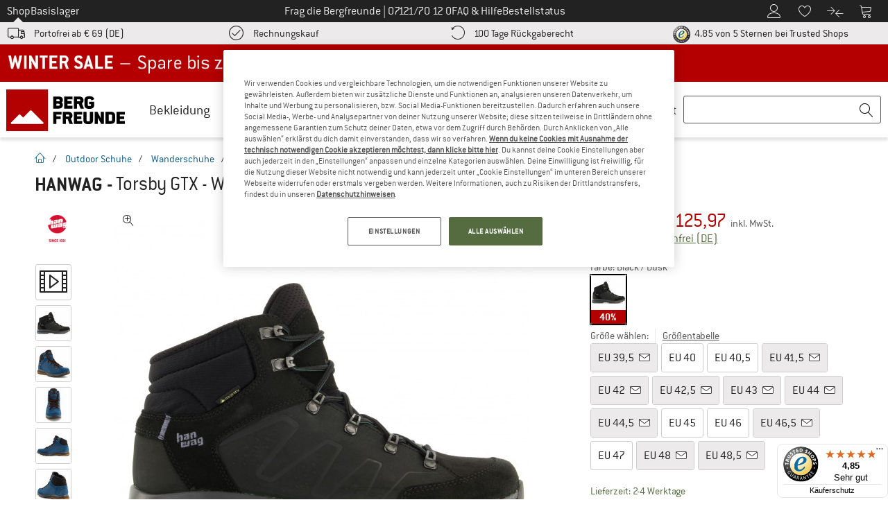

--- FILE ---
content_type: application/javascript
request_url: https://www.bergfreunde.de/out/bf/dist/bergfreunde_details-8569907017040755760b.bundle.js
body_size: 19968
content:
(()=>{"use strict";const e=function(e,t){var n,o,i,a,r,l,s,c,u,d,m,p,f,h,g,v,y,x,w,b=this,C=!1,T=!0,E=!0,I={barsSize:{top:44,bottom:"auto"},closeElClasses:["item","caption","zoom-wrap","ui","top-bar"],timeToIdle:4e3,timeToIdleOutside:1e3,loadingIndicatorDelay:1e3,addCaptionHTMLFn:function(e,t){return e.title?(t.children[0].innerHTML=e.title,!0):(t.children[0].innerHTML="",!1)},closeEl:!0,captionEl:!0,fullscreenEl:!0,zoomEl:!0,shareEl:!0,counterEl:!0,titleEl:!0,arrowEl:!0,preloaderEl:!0,tapToClose:!1,tapToToggleControls:!0,clickToCloseNonZoomable:!0,shareButtons:[{id:"facebook",label:"Share on Facebook",url:"https://www.facebook.com/sharer/sharer.php?u={{url}}"},{id:"twitter",label:"Tweet",url:"https://twitter.com/intent/tweet?text={{text}}&url={{url}}"},{id:"pinterest",label:"Pin it",url:"http://www.pinterest.com/pin/create/button/?url={{url}}&media={{image_url}}&description={{text}}"},{id:"download",label:"Download image",url:"{{raw_image_url}}",download:!0}],getImageURLForShare:function(){return e.currItem.src||""},getPageURLForShare:function(){return window.location.href},getTextForShare:function(){return e.currItem.title||""},indexIndicatorSep:" / ",fitControlsWidth:1200},k=function(e){if(y)return!0;e=e||window.event,v.timeToIdle&&v.mouseUsed&&!d&&N();for(var n,o,i=(e.target||e.srcElement).getAttribute("class")||"",a=0;a<z.length;a++)(n=z[a]).onTap&&i.indexOf("pswp__"+n.name)>-1&&(n.onTap(),o=!0);if(o){e.stopPropagation&&e.stopPropagation(),y=!0;var r=t.features.isOldAndroid?600:30;setTimeout((function(){y=!1}),r)}},S=function(e,n,o){t[(o?"add":"remove")+"Class"](e,"pswp__"+n)},A=function(){var e=1===v.getNumItemsFn();e!==g&&(S(o,"ui--one-slide",e),g=e)},D=function(){S(c,"share-modal--hidden",E)},_=function(){return(E=!E)?(t.removeClass(c,"pswp__share-modal--fade-in"),setTimeout((function(){E&&D()}),300)):(D(),setTimeout((function(){E||t.addClass(c,"pswp__share-modal--fade-in")}),30)),E||L(),!1},O=function(t){var n=(t=t||window.event).target||t.srcElement;return e.shout("shareLinkClick",t,n),!!n.href&&(!!n.hasAttribute("download")||(window.open(n.href,"pswp_share","scrollbars=yes,resizable=yes,toolbar=no,location=yes,width=550,height=420,top=100,left="+(window.screen?Math.round(screen.width/2-275):100)),E||_(),!1))},L=function(){for(var e,t,n,o,i="",a=0;a<v.shareButtons.length;a++)e=v.shareButtons[a],t=v.getImageURLForShare(e),n=v.getPageURLForShare(e),o=v.getTextForShare(e),i+='<a href="'+e.url.replace("{{url}}",encodeURIComponent(n)).replace("{{image_url}}",encodeURIComponent(t)).replace("{{raw_image_url}}",t).replace("{{text}}",encodeURIComponent(o))+'" target="_blank" class="pswp__share--'+e.id+'"'+(e.download?"download":"")+">"+e.label+"</a>",v.parseShareButtonOut&&(i=v.parseShareButtonOut(e,i));c.children[0].innerHTML=i,c.children[0].onclick=O},M=function(e){for(var n=0;n<v.closeElClasses.length;n++)if(t.hasClass(e,"pswp__"+v.closeElClasses[n]))return!0},F=0,N=function(){clearTimeout(w),F=0,d&&b.setIdle(!1)},R=function(e){var t=(e=e||window.event).relatedTarget||e.toElement;t&&"HTML"!==t.nodeName||(clearTimeout(w),w=setTimeout((function(){b.setIdle(!0)}),v.timeToIdleOutside))},Z=function(e){f!==e&&(S(p,"preloader--active",!e),f=e)},P=function(n){var r=n.vGap;if(!e.likelyTouchDevice||v.mouseUsed||screen.width>v.fitControlsWidth){var l=v.barsSize;if(v.captionEl&&"auto"===l.bottom)if(a||((a=t.createEl("pswp__caption pswp__caption--fake")).appendChild(t.createEl("pswp__caption__center")),o.insertBefore(a,i),t.addClass(o,"pswp__ui--fit")),v.addCaptionHTMLFn(n,a,!0)){var s=a.clientHeight;r.bottom=parseInt(s,10)||44}else r.bottom=l.top;else r.bottom="auto"===l.bottom?0:l.bottom;r.top=l.top}else r.top=r.bottom=0},z=[{name:"caption",option:"captionEl",onInit:function(e){i=e}},{name:"share-modal",option:"shareEl",onInit:function(e){c=e},onTap:function(){_()}},{name:"button--share",option:"shareEl",onInit:function(e){s=e},onTap:function(){_()}},{name:"button--zoom",option:"zoomEl",onTap:e.toggleDesktopZoom},{name:"counter",option:"counterEl",onInit:function(e){r=e}},{name:"title",option:"titleEl",onInit:function(e){l=e}},{name:"button--close",option:"closeEl",onTap:e.close},{name:"button--arrow--left",option:"arrowEl",onTap:e.prev},{name:"button--arrow--right",option:"arrowEl",onTap:e.next},{name:"button--fs",option:"fullscreenEl",onTap:function(){n.isFullscreen()?n.exit():n.enter()}},{name:"preloader",option:"preloaderEl",onInit:function(e){p=e}}];b.init=function(){var r;t.extend(e.options,I,!0),v=e.options,o=t.getChildByClass(e.scrollWrap,"pswp__ui"),(m=e.listen)("onVerticalDrag",(function(e){T&&e<.95?b.hideControls():!T&&e>=.95&&b.showControls()})),m("onPinchClose",(function(e){T&&e<.9?(b.hideControls(),r=!0):r&&!T&&e>.9&&b.showControls()})),m("zoomGestureEnded",(function(){(r=!1)&&!T&&b.showControls()})),m("beforeChange",b.update),m("doubleTap",(function(t){var n=e.currItem.initialZoomLevel;e.getZoomLevel()!==n?e.zoomTo(n,t,333):e.zoomTo(v.getDoubleTapZoom(!1,e.currItem),t,333)})),m("preventDragEvent",(function(e,t,n){var o=e.target||e.srcElement;o&&o.getAttribute("class")&&e.type.indexOf("mouse")>-1&&(o.getAttribute("class").indexOf("__caption")>0||/(SMALL|STRONG|EM)/i.test(o.tagName))&&(n.prevent=!1)})),m("bindEvents",(function(){t.bind(o,"pswpTap click",k),t.bind(e.scrollWrap,"pswpTap",b.onGlobalTap),e.likelyTouchDevice||t.bind(e.scrollWrap,"mouseover",b.onMouseOver)})),m("unbindEvents",(function(){E||_(),x&&clearInterval(x),t.unbind(document,"mouseout",R),t.unbind(document,"mousemove",N),t.unbind(o,"pswpTap click",k),t.unbind(e.scrollWrap,"pswpTap",b.onGlobalTap),t.unbind(e.scrollWrap,"mouseover",b.onMouseOver),n&&(t.unbind(document,n.eventK,b.updateFullscreen),n.isFullscreen()&&(v.hideAnimationDuration=0,n.exit()),n=null)})),m("destroy",(function(){v.captionEl&&(a&&o.removeChild(a),t.removeClass(i,"pswp__caption--empty")),c&&(c.children[0].onclick=null),t.removeClass(o,"pswp__ui--over-close"),t.addClass(o,"pswp__ui--hidden"),b.setIdle(!1)})),v.showAnimationDuration||t.removeClass(o,"pswp__ui--hidden"),m("initialZoomIn",(function(){v.showAnimationDuration&&t.removeClass(o,"pswp__ui--hidden")})),m("initialZoomOut",(function(){t.addClass(o,"pswp__ui--hidden")})),m("parseVerticalMargin",P),function(){var e,n,i,a=function(o){if(o)for(var a=o.length,r=0;r<a;r++){e=o[r],n=e.className;for(var l=0;l<z.length;l++)i=z[l],n.indexOf("pswp__"+i.name)>-1&&(v[i.option]?(t.removeClass(e,"pswp__element--disabled"),i.onInit&&i.onInit(e)):t.addClass(e,"pswp__element--disabled"))}};a(o.children);var r=t.getChildByClass(o,"pswp__top-bar");r&&a(r.children)}(),v.shareEl&&s&&c&&(E=!0),A(),v.titleEl&&(l.innerHTML=$("[data-js-product-title]").html()),v.timeToIdle&&m("mouseUsed",(function(){t.bind(document,"mousemove",N),t.bind(document,"mouseout",R),x=setInterval((function(){2==++F&&b.setIdle(!0)}),v.timeToIdle/2)})),v.fullscreenEl&&!t.features.isOldAndroid&&(n||(n=b.getFullscreenAPI()),n?(t.bind(document,n.eventK,b.updateFullscreen),b.updateFullscreen(),t.addClass(e.template,"pswp--supports-fs")):t.removeClass(e.template,"pswp--supports-fs")),v.preloaderEl&&(Z(!0),m("beforeChange",(function(){clearTimeout(h),h=setTimeout((function(){e.currItem&&e.currItem.loading?(!e.allowProgressiveImg()||e.currItem.img&&!e.currItem.img.naturalWidth)&&Z(!1):Z(!0)}),v.loadingIndicatorDelay)})),m("imageLoadComplete",(function(t,n){e.currItem===n&&Z(!0)})))},b.setIdle=function(e){d=e,S(o,"ui--idle",e)},b.update=function(){T&&e.currItem?(b.updateIndexIndicator(),v.captionEl&&(v.addCaptionHTMLFn(e.currItem,i),S(i,"caption--empty",!e.currItem.title)),C=!0):C=!1,E||_(),A()},b.updateFullscreen=function(o){o&&setTimeout((function(){e.setScrollOffset(0,t.getScrollY())}),50),t[(n.isFullscreen()?"add":"remove")+"Class"](e.template,"pswp--fs")},b.updateIndexIndicator=function(){v.counterEl&&(r.innerHTML=e.getCurrentIndex()+1+v.indexIndicatorSep+v.getNumItemsFn())},b.onGlobalTap=function(n){var o=(n=n||window.event).target||n.srcElement;if(!y)if(n.detail&&"mouse"===n.detail.pointerType){if(M(o))return void e.close();t.hasClass(o,"pswp__img")&&(1===e.getZoomLevel()&&e.getZoomLevel()<=e.currItem.fitRatio?v.clickToCloseNonZoomable&&e.close():e.toggleDesktopZoom(n.detail.releasePoint))}else if(v.tapToToggleControls&&(T?b.hideControls():b.showControls()),v.tapToClose&&(t.hasClass(o,"pswp__img")||M(o)))return void e.close()},b.onMouseOver=function(e){var t=(e=e||window.event).target||e.srcElement;S(o,"ui--over-close",M(t))},b.hideControls=function(){t.addClass(o,"pswp__ui--hidden"),T=!1},b.showControls=function(){T=!0,C||b.update(),t.removeClass(o,"pswp__ui--hidden")},b.supportsFullscreen=function(){var e=document;return!!(e.exitFullscreen||e.mozCancelFullScreen||e.webkitExitFullscreen||e.msExitFullscreen)},b.getFullscreenAPI=function(){var t,n=document.documentElement,o="fullscreenchange";return n.requestFullscreen?t={enterK:"requestFullscreen",exitK:"exitFullscreen",elementK:"fullscreenElement",eventK:o}:n.mozRequestFullScreen?t={enterK:"mozRequestFullScreen",exitK:"mozCancelFullScreen",elementK:"mozFullScreenElement",eventK:"moz"+o}:n.webkitRequestFullscreen?t={enterK:"webkitRequestFullscreen",exitK:"webkitExitFullscreen",elementK:"webkitFullscreenElement",eventK:"webkit"+o}:n.msRequestFullscreen&&(t={enterK:"msRequestFullscreen",exitK:"msExitFullscreen",elementK:"msFullscreenElement",eventK:"MSFullscreenChange"}),t&&(t.enter=function(){if(u=v.closeOnScroll,v.closeOnScroll=!1,"webkitRequestFullscreen"!==this.enterK)return e.template[this.enterK]();e.template[this.enterK](Element.ALLOW_KEYBOARD_INPUT)},t.exit=function(){return v.closeOnScroll=u,document[this.exitK]()},t.isFullscreen=function(){return document[this.elementK]}),t}},t=function(e,t,n,o){var i={features:null,bind:function(e,t,n,o){var i=(o?"remove":"add")+"EventListener";t=t.split(" ");for(var a=0;a<t.length;a++)t[a]&&e[i](t[a],n,!1)},isArray:function(e){return e instanceof Array},createEl:function(e,t){var n=document.createElement(t||"div");return e&&(n.className=e),n},getScrollY:function(){var e=window.pageYOffset;return void 0!==e?e:document.documentElement.scrollTop},unbind:function(e,t,n){i.bind(e,t,n,!0)},removeClass:function(e,t){var n=new RegExp("(\\s|^)"+t+"(\\s|$)");e.className=e.className.replace(n," ").replace(/^\s\s*/,"").replace(/\s\s*$/,"")},addClass:function(e,t){i.hasClass(e,t)||(e.className+=(e.className?" ":"")+t)},hasClass:function(e,t){return e.className&&new RegExp("(^|\\s)"+t+"(\\s|$)").test(e.className)},getChildByClass:function(e,t){for(var n=e.firstChild;n;){if(i.hasClass(n,t))return n;n=n.nextSibling}},arraySearch:function(e,t,n){for(var o=e.length;o--;)if(e[o][n]===t)return o;return-1},extend:function(e,t,n){for(var o in t)if(t.hasOwnProperty(o)){if(n&&e.hasOwnProperty(o))continue;e[o]=t[o]}},easing:{sine:{out:function(e){return Math.sin(e*(Math.PI/2))},inOut:function(e){return-(Math.cos(Math.PI*e)-1)/2}},cubic:{out:function(e){return--e*e*e+1}}},detectFeatures:function(){if(i.features)return i.features;var e=i.createEl().style,t="",n={};if(n.oldIE=document.all&&!document.addEventListener,n.touch="ontouchstart"in window,window.requestAnimationFrame&&(n.raf=window.requestAnimationFrame,n.caf=window.cancelAnimationFrame),n.pointerEvent=navigator.pointerEnabled||navigator.msPointerEnabled,!n.pointerEvent){var o=navigator.userAgent;if(/iP(hone|od)/.test(navigator.platform)){var a=navigator.appVersion.match(/OS (\d+)_(\d+)_?(\d+)?/);a&&a.length>0&&(a=parseInt(a[1],10))>=1&&a<8&&(n.isOldIOSPhone=!0)}var r=o.match(/Android\s([0-9\.]*)/),l=r?r[1]:0;(l=parseFloat(l))>=1&&(l<4.4&&(n.isOldAndroid=!0),n.androidVersion=l),n.isMobileOpera=/opera mini|opera mobi/i.test(o)}for(var s,c,u=["transform","perspective","animationName"],d=["","webkit","Moz","ms","O"],m=0;m<4;m++){t=d[m];for(var p=0;p<3;p++)s=u[p],c=t+(t?s.charAt(0).toUpperCase()+s.slice(1):s),!n[s]&&c in e&&(n[s]=c);t&&!n.raf&&(t=t.toLowerCase(),n.raf=window[t+"RequestAnimationFrame"],n.raf&&(n.caf=window[t+"CancelAnimationFrame"]||window[t+"CancelRequestAnimationFrame"]))}if(!n.raf){var f=0;n.raf=function(e){var t=(new Date).getTime(),n=Math.max(0,16-(t-f)),o=window.setTimeout((function(){e(t+n)}),n);return f=t+n,o},n.caf=function(e){clearTimeout(e)}}return n.svg=!!document.createElementNS&&!!document.createElementNS("http://www.w3.org/2000/svg","svg").createSVGRect,i.features=n,n}};i.detectFeatures(),i.features.oldIE&&(i.bind=function(e,t,n,o){t=t.split(" ");for(var i,a=(o?"detach":"attach")+"Event",r=function(){n.handleEvent.call(n)},l=0;l<t.length;l++)if(i=t[l])if("object"==typeof n&&n.handleEvent){if(o){if(!n["oldIE"+i])return!1}else n["oldIE"+i]=r;e[a]("on"+i,n["oldIE"+i])}else e[a]("on"+i,n)});var a=this,r={allowPanToNext:!0,spacing:.12,bgOpacity:1,mouseUsed:!1,loop:!0,pinchToClose:!0,closeOnScroll:!0,closeOnVerticalDrag:!0,verticalDragRange:.75,hideAnimationDuration:333,showAnimationDuration:333,showHideOpacity:!1,focus:!0,escKey:!0,arrowKeys:!0,mainScrollEndFriction:.35,panEndFriction:.35,isClickableElement:function(e){return"A"===e.tagName},getDoubleTapZoom:function(e,t){return e||t.initialZoomLevel<.7?1:1.33},maxSpreadZoom:1.33,modal:!0,scaleMode:"fit"};i.extend(r,o);var l,s,c,u,d,m,p,f,h,g,v,y,x,w,b,C,T,E,I,k,S,A,D,_,O,L,M,F,N,R,Z,P,$,z,B,U,H,K,j,q,W,G,Y,V,X,J,Q,ee,te,ne,oe,ie,ae,re,le,se={x:0,y:0},ce={x:0,y:0},ue={x:0,y:0},de={},me=0,pe={},fe={x:0,y:0},he=0,ge=!0,ve=[],ye={},xe=!1,we=function(e,t){i.extend(a,t.publicMethods),ve.push(e)},be=function(e){var t=zt();return e>t-1?e-t:e<0?t+e:e},Ce={},Te=function(e,t){return Ce[e]||(Ce[e]=[]),Ce[e].push(t)},Ee=function(e){var t=Ce[e];if(t){var n=Array.prototype.slice.call(arguments);n.shift();for(var o=0;o<t.length;o++)t[o].apply(a,n)}},Ie=function(){return(new Date).getTime()},ke=function(e){ae=e,a.bg.style.opacity=e*r.bgOpacity},Se=function(e,t,n,o,i){(!xe||i&&i!==a.currItem)&&(o/=i?i.fitRatio:a.currItem.fitRatio),e[A]=y+t+"px, "+n+"px"+x+" scale("+o+")"},Ae=function(e){ee&&(e&&(g>a.currItem.fitRatio?xe||(Yt(a.currItem,!1,!0),xe=!0):xe&&(Yt(a.currItem),xe=!1)),Se(ee,ue.x,ue.y,g))},De=function(e){e.container&&Se(e.container.style,e.initialPosition.x,e.initialPosition.y,e.initialZoomLevel,e)},_e=function(e,t){t[A]=y+e+"px, 0px"+x},Oe=function(e,t){if(!r.loop&&t){var n=u+(fe.x*me-e)/fe.x,o=Math.round(e-ct.x);(n<0&&o>0||n>=zt()-1&&o<0)&&(e=ct.x+o*r.mainScrollEndFriction)}ct.x=e,_e(e,d)},Le=function(e,t){var n=ut[e]-pe[e];return ce[e]+se[e]+n-n*(t/v)},Me=function(e,t){e.x=t.x,e.y=t.y,t.id&&(e.id=t.id)},Fe=function(e){e.x=Math.round(e.x),e.y=Math.round(e.y)},Ne=null,Re=function(){Ne&&(i.unbind(document,"mousemove",Re),i.addClass(e,"pswp--has_mouse"),r.mouseUsed=!0,Ee("mouseUsed")),Ne=setTimeout((function(){Ne=null}),100)},Ze=function(e,t){var n=jt(a.currItem,de,e);return t&&(Q=n),n},Pe=function(e){return e||(e=a.currItem),e.initialZoomLevel},$e=function(e){return e||(e=a.currItem),e.w>0?r.maxSpreadZoom:1},ze=function(e,t,n,o){return o===a.currItem.initialZoomLevel?(n[e]=a.currItem.initialPosition[e],!0):(n[e]=Le(e,o),n[e]>t.min[e]?(n[e]=t.min[e],!0):n[e]<t.max[e]&&(n[e]=t.max[e],!0))},Be=function(e){var t="";r.escKey&&27===e.keyCode?t="close":r.arrowKeys&&(37===e.keyCode?t="prev":39===e.keyCode&&(t="next")),t&&(e.ctrlKey||e.altKey||e.shiftKey||e.metaKey||(e.preventDefault?e.preventDefault():e.returnValue=!1,a[t]()))},Ue=function(e){e&&(W||q||te||U)&&(e.preventDefault(),e.stopPropagation())},He=function(){a.setScrollOffset(0,i.getScrollY())},Ke={},je=0,qe=function(e){Ke[e]&&(Ke[e].raf&&L(Ke[e].raf),je--,delete Ke[e])},We=function(e){Ke[e]&&qe(e),Ke[e]||(je++,Ke[e]={})},Ge=function(){for(var e in Ke)Ke.hasOwnProperty(e)&&qe(e)},Ye=function(e,t,n,o,i,a,r){var l,s=Ie();We(e);var c=function(){if(Ke[e]){if((l=Ie()-s)>=o)return qe(e),a(n),void(r&&r());a((n-t)*i(l/o)+t),Ke[e].raf=O(c)}};c()},Ve={shout:Ee,listen:Te,viewportSize:de,options:r,isMainScrollAnimating:function(){return te},getZoomLevel:function(){return g},getCurrentIndex:function(){return u},isDragging:function(){return K},isZooming:function(){return X},setScrollOffset:function(e,t){pe.x=e,R=pe.y=t,Ee("updateScrollOffset",pe)},applyZoomPan:function(e,t,n,o){ue.x=t,ue.y=n,g=e,Ae(o)},init:function(){if(!l&&!s){var n;a.framework=i,a.template=e,a.bg=i.getChildByClass(e,"pswp__bg"),M=e.className,l=!0,Z=i.detectFeatures(),O=Z.raf,L=Z.caf,A=Z.transform,N=Z.oldIE,a.scrollWrap=i.getChildByClass(e,"pswp__scroll-wrap"),a.container=i.getChildByClass(a.scrollWrap,"pswp__container"),d=a.container.style,a.itemHolders=C=[{el:a.container.children[0],wrap:0,index:-1},{el:a.container.children[1],wrap:0,index:-1},{el:a.container.children[2],wrap:0,index:-1}],C[0].el.style.display=C[2].el.style.display="none",function(){if(A){var t=Z.perspective&&!_;return y="translate"+(t?"3d(":"("),void(x=Z.perspective?", 0px)":")")}A="left",i.addClass(e,"pswp--ie"),_e=function(e,t){t.left=e+"px"},De=function(e){var t=e.fitRatio>1?1:e.fitRatio,n=e.container.style,o=t*e.w,i=t*e.h;n.width=o+"px",n.height=i+"px",n.left=e.initialPosition.x+"px",n.top=e.initialPosition.y+"px"},Ae=function(){if(ee){var e=ee,t=a.currItem,n=t.fitRatio>1?1:t.fitRatio,o=n*t.w,i=n*t.h;e.width=o+"px",e.height=i+"px",e.left=ue.x+"px",e.top=ue.y+"px"}}}(),h={resize:a.updateSize,scroll:He,keydown:Be,click:Ue};var o=Z.isOldIOSPhone||Z.isOldAndroid||Z.isMobileOpera;for(Z.animationName&&Z.transform&&!o||(r.showAnimationDuration=r.hideAnimationDuration=0),n=0;n<ve.length;n++)a["init"+ve[n]]();if(t)(a.ui=new t(a,i)).init();Ee("firstUpdate"),u=u||r.index||0,(isNaN(u)||u<0||u>=zt())&&(u=0),a.currItem=$t(u),(Z.isOldIOSPhone||Z.isOldAndroid)&&(ge=!1),e.setAttribute("aria-hidden","false"),r.modal&&(ge?e.style.position="fixed":(e.style.position="absolute",e.style.top=i.getScrollY()+"px")),void 0===R&&(Ee("initialLayout"),R=F=i.getScrollY());var c="pswp--open ";for(r.mainClass&&(c+=r.mainClass+" "),r.showHideOpacity&&(c+="pswp--animate_opacity "),c+=_?"pswp--touch":"pswp--notouch",c+=Z.animationName?" pswp--css_animation":"",c+=Z.svg?" pswp--svg":"",i.addClass(e,c),a.updateSize(),m=-1,he=null,n=0;n<3;n++)_e((n+m)*fe.x,C[n].el.style);N||i.bind(a.container,f,a),Te("initialZoomInEnd",(function(){a.setContent(C[0],u-1),a.setContent(C[2],u+1),C[0].el.style.display=C[2].el.style.display="block",r.focus&&e.focus(),i.bind(document,"keydown",a),Z.transform&&i.bind(a.container,"click",a),r.mouseUsed||i.bind(document,"mousemove",Re),i.bind(window,"resize scroll",a),Ee("bindEvents")})),a.setContent(C[1],u),a.updateCurrItem(),Ee("afterInit"),ge||(w=setInterval((function(){je||K||X||g!==a.currItem.initialZoomLevel||a.updateSize()}),1e3)),i.addClass(e,"pswp--visible")}},close:function(){l&&(l=!1,s=!0,Ee("close"),i.unbind(window,"resize",a),i.unbind(window,"scroll",h.scroll),i.unbind(document,"keydown",a),i.unbind(document,"mousemove",Re),Z.transform&&i.unbind(a.container,"click",a),K&&i.unbind(window,p,a),Ee("unbindEvents"),Bt(a.currItem,null,!0,a.destroy))},isOpen:function(){return l},destroy:function(){Ee("destroy"),Nt&&clearTimeout(Nt),e.setAttribute("aria-hidden","true"),e.className=M,w&&clearInterval(w),i.unbind(a.container,f,a),i.unbind(window,"scroll",a),pt(),Ge(),Ce=null},panTo:function(e,t,n){n||(e>Q.min.x?e=Q.min.x:e<Q.max.x&&(e=Q.max.x),t>Q.min.y?t=Q.min.y:t<Q.max.y&&(t=Q.max.y)),ue.x=e,ue.y=t,Ae()},handleEvent:function(e){e=e||window.event,h[e.type]&&h[e.type](e)},goTo:function(e){var t=(e=be(e))-u;he=t,u=e,a.currItem=$t(u),me-=t,Oe(fe.x*me),Ge(),te=!1,a.updateCurrItem()},next:function(){a.goTo(u+1)},prev:function(){a.goTo(u-1)},updateCurrZoomItem:function(e){if(e&&Ee("beforeChange",0),C[1].el.children.length){var t=C[1].el.children[0];ee=i.hasClass(t,"pswp__zoom-wrap")?t.style:null}else ee=null;Q=a.currItem.bounds,v=g=a.currItem.initialZoomLevel,ue.x=Q.center.x,ue.y=Q.center.y,e&&Ee("afterChange")},invalidateCurrItems:function(){b=!0;for(var e=0;e<3;e++)C[e].item&&(C[e].item.needsUpdate=!0)},updateCurrItem:function(e){if(0!==he){var t,n=Math.abs(he);if(!(e&&n<2)){a.currItem=$t(u),xe=!1,Ee("beforeChange",he),n>=3&&(m+=he+(he>0?-3:3),n=3);for(var o=0;o<n;o++)he>0?(t=C.shift(),C[2]=t,m++,_e((m+2)*fe.x,t.el.style),a.setContent(t,u-n+o+1+1)):(t=C.pop(),C.unshift(t),m--,_e(m*fe.x,t.el.style),a.setContent(t,u+n-o-1-1));if(ee&&1===Math.abs(he)){var i=$t(T);i.initialZoomLevel!==g&&(jt(i,de),Yt(i),De(i))}he=0,a.updateCurrZoomItem(),T=u,Ee("afterChange")}}},updateSize:function(t){if(!ge&&r.modal){var n=i.getScrollY();if(R!==n&&(e.style.top=n+"px",R=n),!t&&ye.x===window.innerWidth&&ye.y===window.innerHeight)return;ye.x=window.innerWidth,ye.y=window.innerHeight,e.style.height=ye.y+"px"}if(de.x=a.scrollWrap.clientWidth,de.y=a.scrollWrap.clientHeight,He(),fe.x=de.x+Math.round(de.x*r.spacing),fe.y=de.y,Oe(fe.x*me),Ee("beforeResize"),void 0!==m){for(var o,l,s,c=0;c<3;c++)o=C[c],_e((c+m)*fe.x,o.el.style),s=u+c-1,r.loop&&zt()>2&&(s=be(s)),(l=$t(s))&&(b||l.needsUpdate||!l.bounds)?(a.cleanSlide(l),a.setContent(o,s),1===c&&(a.currItem=l,a.updateCurrZoomItem(!0)),l.needsUpdate=!1):-1===o.index&&s>=0&&a.setContent(o,s),l&&l.container&&(jt(l,de),Yt(l),De(l));b=!1}v=g=a.currItem.initialZoomLevel,(Q=a.currItem.bounds)&&(ue.x=Q.center.x,ue.y=Q.center.y,Ae(!0)),Ee("resize")},zoomTo:function(e,t,n,o,a){t&&(v=g,ut.x=Math.abs(t.x)-ue.x,ut.y=Math.abs(t.y)-ue.y,Me(ce,ue));var r=Ze(e,!1),l={};ze("x",r,l,e),ze("y",r,l,e);var s=g,c=ue.x,u=ue.y;Fe(l);var d=function(t){1===t?(g=e,ue.x=l.x,ue.y=l.y):(g=(e-s)*t+s,ue.x=(l.x-c)*t+c,ue.y=(l.y-u)*t+u),a&&a(t),Ae(1===t)};n?Ye("customZoomTo",0,1,n,o||i.easing.sine.inOut,d):d(1)}},Xe={},Je={},Qe={},et={},tt={},nt=[],ot={},it=[],at={},rt=0,lt={x:0,y:0},st=0,ct={x:0,y:0},ut={x:0,y:0},dt={x:0,y:0},mt=function(e,t){return at.x=Math.abs(e.x-t.x),at.y=Math.abs(e.y-t.y),Math.sqrt(at.x*at.x+at.y*at.y)},pt=function(){G&&(L(G),G=null)},ft=function(){K&&(G=O(ft),At())},ht=function(e,t){return!(!e||e===document)&&(!(e.getAttribute("class")&&e.getAttribute("class").indexOf("pswp__scroll-wrap")>-1)&&(t(e)?e:ht(e.parentNode,t)))},gt={},vt=function(e,t){return gt.prevent=!ht(e.target,r.isClickableElement),Ee("preventDragEvent",e,t,gt),gt.prevent},yt=function(e,t){return t.x=e.pageX,t.y=e.pageY,t.id=e.identifier,t},xt=function(e,t,n){n.x=.5*(e.x+t.x),n.y=.5*(e.y+t.y)},wt=function(){var e=ue.y-a.currItem.initialPosition.y;return 1-Math.abs(e/(de.y/2))},bt={},Ct={},Tt=[],Et=function(e){for(;Tt.length>0;)Tt.pop();return D?(le=0,nt.forEach((function(e){0===le?Tt[0]=e:1===le&&(Tt[1]=e),le++}))):e.type.indexOf("touch")>-1?e.touches&&e.touches.length>0&&(Tt[0]=yt(e.touches[0],bt),e.touches.length>1&&(Tt[1]=yt(e.touches[1],Ct))):(bt.x=e.pageX,bt.y=e.pageY,bt.id="",Tt[0]=bt),Tt},It=function(e,t){var n,o,i,l,s=ue[e]+t[e],c=t[e]>0,u=ct.x+t.x,d=ct.x-ot.x;if(n=s>Q.min[e]||s<Q.max[e]?r.panEndFriction:1,s=ue[e]+t[e]*n,(r.allowPanToNext||g===a.currItem.initialZoomLevel)&&(ee?"h"!==ne||"x"!==e||q||(c?(s>Q.min[e]&&(n=r.panEndFriction,Q.min[e]-s,o=Q.min[e]-ce[e]),(o<=0||d<0)&&zt()>1?(l=u,d<0&&u>ot.x&&(l=ot.x)):Q.min.x!==Q.max.x&&(i=s)):(s<Q.max[e]&&(n=r.panEndFriction,s-Q.max[e],o=ce[e]-Q.max[e]),(o<=0||d>0)&&zt()>1?(l=u,d>0&&u<ot.x&&(l=ot.x)):Q.min.x!==Q.max.x&&(i=s))):l=u,"x"===e))return void 0!==l&&(Oe(l,!0),Y=l!==ot.x),Q.min.x!==Q.max.x&&(void 0!==i?ue.x=i:Y||(ue.x+=t.x*n)),void 0!==l;te||Y||g>a.currItem.fitRatio&&(ue[e]+=t[e]*n)},kt=function(e){if(!("mousedown"===e.type&&e.button>0))if(Pt)e.preventDefault();else if(!H||"mousedown"!==e.type){if(vt(e,!0)&&e.preventDefault(),Ee("pointerDown"),D){var t=i.arraySearch(nt,e.pointerId,"id");t<0&&(t=nt.length),nt[t]={x:e.pageX,y:e.pageY,id:e.pointerId}}var n=Et(e),o=n.length;V=null,Ge(),K&&1!==o||(K=oe=!0,i.bind(window,p,a),B=re=ie=U=Y=W=j=q=!1,ne=null,Ee("firstTouchStart",n),Me(ce,ue),se.x=se.y=0,Me(et,n[0]),Me(tt,et),ot.x=fe.x*me,it=[{x:et.x,y:et.y}],$=P=Ie(),Ze(g,!0),pt(),ft()),!X&&o>1&&!te&&!Y&&(v=g,q=!1,X=j=!0,se.y=se.x=0,Me(ce,ue),Me(Xe,n[0]),Me(Je,n[1]),xt(Xe,Je,dt),ut.x=Math.abs(dt.x)-ue.x,ut.y=Math.abs(dt.y)-ue.y,J=mt(Xe,Je))}},St=function(e){if(e.preventDefault(),D){var t=i.arraySearch(nt,e.pointerId,"id");if(t>-1){var n=nt[t];n.x=e.pageX,n.y=e.pageY}}if(K){var o=Et(e);if(ne||W||X)V=o;else if(ct.x!==fe.x*me)ne="h";else{var a=Math.abs(o[0].x-et.x)-Math.abs(o[0].y-et.y);Math.abs(a)>=10&&(ne=a>0?"h":"v",V=o)}}},At=function(){if(V){var e=V.length;if(0!==e)if(Me(Xe,V[0]),Qe.x=Xe.x-et.x,Qe.y=Xe.y-et.y,X&&e>1){if(et.x=Xe.x,et.y=Xe.y,!Qe.x&&!Qe.y&&function(e,t){return e.x===t.x&&e.y===t.y}(V[1],Je))return;Me(Je,V[1]),q||(q=!0,Ee("zoomGestureStarted"));var t=mt(Xe,Je),n=Mt(t);n>a.currItem.initialZoomLevel+a.currItem.initialZoomLevel/15&&(re=!0);var o=1,i=Pe(),l=$e();if(n<i)if(r.pinchToClose&&!re&&v<=a.currItem.initialZoomLevel){var s=1-(i-n)/(i/1.2);ke(s),Ee("onPinchClose",s),ie=!0}else(o=(i-n)/i)>1&&(o=1),n=i-o*(i/3);else n>l&&((o=(n-l)/(6*i))>1&&(o=1),n=l+o*i);o<0&&(o=0),xt(Xe,Je,lt),se.x+=lt.x-dt.x,se.y+=lt.y-dt.y,Me(dt,lt),ue.x=Le("x",n),ue.y=Le("y",n),B=n>g,g=n,Ae()}else{if(!ne)return;if(oe&&(oe=!1,Math.abs(Qe.x)>=10&&(Qe.x-=V[0].x-tt.x),Math.abs(Qe.y)>=10&&(Qe.y-=V[0].y-tt.y)),et.x=Xe.x,et.y=Xe.y,0===Qe.x&&0===Qe.y)return;if("v"===ne&&r.closeOnVerticalDrag&&"fit"===r.scaleMode&&g===a.currItem.initialZoomLevel){se.y+=Qe.y,ue.y+=Qe.y;var c=wt();return U=!0,Ee("onVerticalDrag",c),ke(c),void Ae()}!function(e,t,n){if(e-$>50){var o=it.length>2?it.shift():{};o.x=t,o.y=n,it.push(o),$=e}}(Ie(),Xe.x,Xe.y),W=!0,Q=a.currItem.bounds,It("x",Qe)||(It("y",Qe),Fe(ue),Ae())}}},Dt=function(e){if(Z.isOldAndroid){if(H&&"mouseup"===e.type)return;e.type.indexOf("touch")>-1&&(clearTimeout(H),H=setTimeout((function(){H=0}),600))}var t;if(Ee("pointerUp"),vt(e,!1)&&e.preventDefault(),D){var n=i.arraySearch(nt,e.pointerId,"id");if(n>-1)if(t=nt.splice(n,1)[0],navigator.pointerEnabled)t.type=e.pointerType||"mouse";else{t.type={4:"mouse",2:"touch",3:"pen"}[e.pointerType],t.type||(t.type=e.pointerType||"mouse")}}var o,l=Et(e),s=l.length;if("mouseup"===e.type&&(s=0),2===s)return V=null,!0;1===s&&Me(tt,l[0]),0!==s||ne||te||(t||("mouseup"===e.type?t={x:e.pageX,y:e.pageY,type:"mouse"}:e.changedTouches&&e.changedTouches[0]&&(t={x:e.changedTouches[0].pageX,y:e.changedTouches[0].pageY,type:"touch"})),Ee("touchRelease",e,t));var c=-1;if(0===s&&(K=!1,i.unbind(window,p,a),pt(),X?c=0:-1!==st&&(c=Ie()-st)),st=1===s?Ie():-1,o=-1!==c&&c<150?"zoom":"swipe",X&&s<2&&(X=!1,1===s&&(o="zoomPointerUp"),Ee("zoomGestureEnded")),V=null,W||q||te||U)if(Ge(),z||(z=_t()),z.calculateSwipeSpeed("x"),U){if(wt()<r.verticalDragRange)a.close();else{var u=ue.y,d=ae;Ye("verticalDrag",0,1,300,i.easing.cubic.out,(function(e){ue.y=(a.currItem.initialPosition.y-u)*e+u,ke((1-d)*e+d),Ae()})),Ee("onVerticalDrag",1)}}else{if((Y||te)&&0===s){if(Lt(o,z))return;o="zoomPointerUp"}te||("swipe"===o?!Y&&g>a.currItem.fitRatio&&Ot(z):Ft())}},_t=function(){var e,t,n={lastFlickOffset:{},lastFlickDist:{},lastFlickSpeed:{},slowDownRatio:{},slowDownRatioReverse:{},speedDecelerationRatio:{},speedDecelerationRatioAbs:{},distanceOffset:{},backAnimDestination:{},backAnimStarted:{},calculateSwipeSpeed:function(o){it.length>1?(e=Ie()-$+50,t=it[it.length-2][o]):(e=Ie()-P,t=tt[o]),n.lastFlickOffset[o]=et[o]-t,n.lastFlickDist[o]=Math.abs(n.lastFlickOffset[o]),n.lastFlickDist[o]>20?n.lastFlickSpeed[o]=n.lastFlickOffset[o]/e:n.lastFlickSpeed[o]=0,Math.abs(n.lastFlickSpeed[o])<.1&&(n.lastFlickSpeed[o]=0),n.slowDownRatio[o]=.95,n.slowDownRatioReverse[o]=1-n.slowDownRatio[o],n.speedDecelerationRatio[o]=1},calculateOverBoundsAnimOffset:function(e,t){n.backAnimStarted[e]||(ue[e]>Q.min[e]?n.backAnimDestination[e]=Q.min[e]:ue[e]<Q.max[e]&&(n.backAnimDestination[e]=Q.max[e]),void 0!==n.backAnimDestination[e]&&(n.slowDownRatio[e]=.7,n.slowDownRatioReverse[e]=1-n.slowDownRatio[e],n.speedDecelerationRatioAbs[e]<.05&&(n.lastFlickSpeed[e]=0,n.backAnimStarted[e]=!0,Ye("bounceZoomPan"+e,ue[e],n.backAnimDestination[e],t||300,i.easing.sine.out,(function(t){ue[e]=t,Ae()})))))},calculateAnimOffset:function(e){n.backAnimStarted[e]||(n.speedDecelerationRatio[e]=n.speedDecelerationRatio[e]*(n.slowDownRatio[e]+n.slowDownRatioReverse[e]-n.slowDownRatioReverse[e]*n.timeDiff/10),n.speedDecelerationRatioAbs[e]=Math.abs(n.lastFlickSpeed[e]*n.speedDecelerationRatio[e]),n.distanceOffset[e]=n.lastFlickSpeed[e]*n.speedDecelerationRatio[e]*n.timeDiff,ue[e]+=n.distanceOffset[e])},panAnimLoop:function(){if(Ke.zoomPan&&(Ke.zoomPan.raf=O(n.panAnimLoop),n.now=Ie(),n.timeDiff=n.now-n.lastNow,n.lastNow=n.now,n.calculateAnimOffset("x"),n.calculateAnimOffset("y"),Ae(),n.calculateOverBoundsAnimOffset("x"),n.calculateOverBoundsAnimOffset("y"),n.speedDecelerationRatioAbs.x<.05&&n.speedDecelerationRatioAbs.y<.05))return ue.x=Math.round(ue.x),ue.y=Math.round(ue.y),Ae(),void qe("zoomPan")}};return n},Ot=function(e){if(e.calculateSwipeSpeed("y"),Q=a.currItem.bounds,e.backAnimDestination={},e.backAnimStarted={},Math.abs(e.lastFlickSpeed.x)<=.05&&Math.abs(e.lastFlickSpeed.y)<=.05)return e.speedDecelerationRatioAbs.x=e.speedDecelerationRatioAbs.y=0,e.calculateOverBoundsAnimOffset("x"),e.calculateOverBoundsAnimOffset("y"),!0;We("zoomPan"),e.lastNow=Ie(),e.panAnimLoop()},Lt=function(e,t){var n,o,l;if(te||(rt=u),"swipe"===e){var s=et.x-tt.x,c=t.lastFlickDist.x<10;s>30&&(c||t.lastFlickOffset.x>20)?o=-1:s<-30&&(c||t.lastFlickOffset.x<-20)&&(o=1)}o&&((u+=o)<0?(u=r.loop?zt()-1:0,l=!0):u>=zt()&&(u=r.loop?0:zt()-1,l=!0),l&&!r.loop||(he+=o,me-=o,n=!0));var d,m=fe.x*me,p=Math.abs(m-ct.x);return n||m>ct.x==t.lastFlickSpeed.x>0?(d=Math.abs(t.lastFlickSpeed.x)>0?p/Math.abs(t.lastFlickSpeed.x):333,d=Math.min(d,400),d=Math.max(d,250)):d=333,rt===u&&(n=!1),te=!0,Ee("mainScrollAnimStart"),Ye("mainScroll",ct.x,m,d,i.easing.cubic.out,Oe,(function(){Ge(),te=!1,rt=-1,(n||rt!==u)&&a.updateCurrItem(),Ee("mainScrollAnimComplete")})),n&&a.updateCurrItem(!0),n},Mt=function(e){return 1/J*e*v},Ft=function(){var e=g,t=Pe(),n=$e();g<t?e=t:g>n&&(e=n);var o,r=ae;return ie&&!B&&!re&&g<t?(a.close(),!0):(ie&&(o=function(e){ke((1-r)*e+r)}),a.zoomTo(e,0,200,i.easing.cubic.out,o),!0)};we("Gestures",{publicMethods:{initGestures:function(){var e=function(e,t,n,o,i){E=e+t,I=e+n,k=e+o,S=i?e+i:""};(D=Z.pointerEvent)&&Z.touch&&(Z.touch=!1),D?navigator.pointerEnabled?e("pointer","down","move","up","cancel"):e("MSPointer","Down","Move","Up","Cancel"):Z.touch?(e("touch","start","move","end","cancel"),_=!0):e("mouse","down","move","up"),p=I+" "+k+" "+S,f=E,D&&!_&&(_=navigator.maxTouchPoints>1||navigator.msMaxTouchPoints>1),a.likelyTouchDevice=_,h[E]=kt,h[I]=St,h[k]=Dt,S&&(h[S]=h[k]),Z.touch&&(f+=" mousedown",p+=" mousemove mouseup",h.mousedown=h[E],h.mousemove=h[I],h.mouseup=h[k]),_||(r.allowPanToNext=!1)}}});var Nt,Rt,Zt,Pt,$t,zt,Bt=function(t,n,o,l){var s;Nt&&clearTimeout(Nt),Pt=!0,Zt=!0,t.initialLayout?(s=t.initialLayout,t.initialLayout=null):s=r.getThumbBoundsFn&&r.getThumbBoundsFn(u);var d=o?r.hideAnimationDuration:r.showAnimationDuration,m=function(){qe("initialZoom"),o?(a.template.removeAttribute("style"),a.bg.removeAttribute("style")):(ke(1),n&&(n.style.display="block"),i.addClass(e,"pswp--animated-in"),Ee("initialZoom"+(o?"OutEnd":"InEnd"))),l&&l(),Pt=!1};if(!d||!s||void 0===s.x)return Ee("initialZoom"+(o?"Out":"In")),g=t.initialZoomLevel,Me(ue,t.initialPosition),Ae(),e.style.opacity=o?0:1,ke(1),void(d?setTimeout((function(){m()}),d):m());var p,f;p=c,f=!a.currItem.src||a.currItem.loadError||r.showHideOpacity,t.miniImg&&(t.miniImg.style.webkitBackfaceVisibility="hidden"),o||(g=s.w/t.w,ue.x=s.x,ue.y=s.y-F,a[f?"template":"bg"].style.opacity=.001,Ae()),We("initialZoom"),o&&!p&&i.removeClass(e,"pswp--animated-in"),f&&(o?i[(p?"remove":"add")+"Class"](e,"pswp--animate_opacity"):setTimeout((function(){i.addClass(e,"pswp--animate_opacity")}),30)),Nt=setTimeout((function(){if(Ee("initialZoom"+(o?"Out":"In")),o){var n=s.w/t.w,a={x:ue.x,y:ue.y},r=g,l=ae,c=function(t){1===t?(g=n,ue.x=s.x,ue.y=s.y-R):(g=(n-r)*t+r,ue.x=(s.x-a.x)*t+a.x,ue.y=(s.y-R-a.y)*t+a.y),Ae(),f?e.style.opacity=1-t:ke(l-t*l)};p?Ye("initialZoom",0,1,d,i.easing.cubic.out,c,m):(c(1),Nt=setTimeout(m,d+20))}else g=t.initialZoomLevel,Me(ue,t.initialPosition),Ae(),ke(1),f?e.style.opacity=1:ke(1),Nt=setTimeout(m,d+20)}),o?25:90)},Ut={},Ht=[],Kt={index:0,errorMsg:'<div class="pswp__error-msg"><a href="%url%" target="_blank">The image</a> could not be loaded.</div>',forceProgressiveLoading:!1,preload:[1,1],getNumItemsFn:function(){return Rt.length}},jt=function(e,t,n){if(e.src&&!e.loadError){var o=!n;if(o&&(e.vGap||(e.vGap={top:0,bottom:0}),Ee("parseVerticalMargin",e)),Ut.x=t.x,Ut.y=t.y-e.vGap.top-e.vGap.bottom,o){var i=Ut.x/e.w,a=Ut.y/e.h;e.fitRatio=i<a?i:a;var l=r.scaleMode;"orig"===l?n=1:"fit"===l&&(n=e.fitRatio),n>1&&(n=1),e.initialZoomLevel=n,e.bounds||(e.bounds={center:{x:0,y:0},max:{x:0,y:0},min:{x:0,y:0}})}if(!n)return;return function(e,t,n){var o=e.bounds;o.center.x=Math.round((Ut.x-t)/2),o.center.y=Math.round((Ut.y-n)/2)+e.vGap.top,o.max.x=t>Ut.x?Math.round(Ut.x-t):o.center.x,o.max.y=n>Ut.y?Math.round(Ut.y-n)+e.vGap.top:o.center.y,o.min.x=t>Ut.x?0:o.center.x,o.min.y=n>Ut.y?e.vGap.top:o.center.y}(e,e.w*n,e.h*n),o&&n===e.initialZoomLevel&&(e.initialPosition=e.bounds.center),e.bounds}return e.w=e.h=0,e.initialZoomLevel=e.fitRatio=1,e.bounds={center:{x:0,y:0},max:{x:0,y:0},min:{x:0,y:0}},e.initialPosition=e.bounds.center,e.bounds},qt=function(e,t,n,o,i,r){t.loadError||o&&(t.imageAppended=!0,Yt(t,o,t===a.currItem&&xe),n.appendChild(o),r&&setTimeout((function(){t&&t.loaded&&t.placeholder&&(t.placeholder.style.display="none",t.placeholder=null)}),500))},Wt=function(e){e.loading=!0,e.loaded=!1;var t=e.img=i.createEl("pswp__img","img"),n=function(){e.loading=!1,e.loaded=!0,e.loadComplete?e.loadComplete(e):e.img=null,t.onload=t.onerror=null,t=null};return t.onload=n,t.onerror=function(){e.loadError=!0,n()},t.src=e.src,e.alt&&e.alt.length&&(t.alt=e.alt),t},Gt=function(e,t){if(e.src&&e.loadError&&e.container)return t&&(e.container.innerHTML=""),e.container.innerHTML=r.errorMsg.replace("%url%",e.src),!0},Yt=function(e,t,n){if(e.src){t||(t=e.container.lastChild);var o=n?e.w:Math.round(e.w*e.fitRatio),i=n?e.h:Math.round(e.h*e.fitRatio);e.placeholder&&!e.loaded&&(e.placeholder.style.width=o+"px",e.placeholder.style.height=i+"px"),t.style.width=o+"px",t.style.height=i+"px"}},Vt=function(){if(Ht.length){for(var e,t=0;t<Ht.length;t++)(e=Ht[t]).holder.index===e.index&&qt(e.index,e.item,e.baseDiv,e.img,0,e.clearPlaceholder);Ht=[]}};we("Controller",{publicMethods:{lazyLoadItem:function(e){e=be(e);var t=$t(e);t&&(!t.loaded&&!t.loading||b)&&(Ee("gettingData",e,t),t.src&&Wt(t))},initController:function(){i.extend(r,Kt,!0),a.items=Rt=n,$t=a.getItemAt,zt=r.getNumItemsFn,r.loop,zt()<3&&(r.loop=!1),Te("beforeChange",(function(e){var t,n=r.preload,o=null===e||e>=0,i=Math.min(n[0],zt()),l=Math.min(n[1],zt());for(t=1;t<=(o?l:i);t++)a.lazyLoadItem(u+t);for(t=1;t<=(o?i:l);t++)a.lazyLoadItem(u-t)})),Te("initialLayout",(function(){a.currItem.initialLayout=r.getThumbBoundsFn&&r.getThumbBoundsFn(u)})),Te("mainScrollAnimComplete",Vt),Te("initialZoomInEnd",Vt),Te("destroy",(function(){for(var e,t=0;t<Rt.length;t++)(e=Rt[t]).container&&(e.container=null),e.placeholder&&(e.placeholder=null),e.img&&(e.img=null),e.preloader&&(e.preloader=null),e.loadError&&(e.loaded=e.loadError=!1);Ht=null}))},getItemAt:function(e){return e>=0&&(void 0!==Rt[e]&&Rt[e])},allowProgressiveImg:function(){return r.forceProgressiveLoading||!_||r.mouseUsed||screen.width>1200},setContent:function(e,t){r.loop&&(t=be(t));var n=a.getItemAt(e.index);n&&(n.container=null);var o,s=a.getItemAt(t);if(s){Ee("gettingData",t,s),e.index=t,e.item=s;var c=s.container=i.createEl("pswp__zoom-wrap");if(!s.src&&s.html&&(s.html.tagName?c.appendChild(s.html):c.innerHTML=s.html),Gt(s),jt(s,de),!s.src||s.loadError||s.loaded)s.src&&!s.loadError&&((o=i.createEl("pswp__img","img")).style.opacity=1,o.src=s.src,Yt(s,o),qt(0,s,c,o));else{if(s.loadComplete=function(n){if(l){if(e&&e.index===t){if(Gt(n,!0))return n.loadComplete=n.img=null,jt(n,de),De(n),void(e.index===u&&a.updateCurrZoomItem());n.imageAppended?!Pt&&n.placeholder&&(n.placeholder.style.display="none",n.placeholder=null):Z.transform&&(te||Pt)?Ht.push({item:n,baseDiv:c,img:n.img,index:t,holder:e,clearPlaceholder:!0}):qt(0,n,c,n.img,0,!0)}n.loadComplete=null,n.img=null,Ee("imageLoadComplete",t,n)}},i.features.transform){var d="pswp__img pswp__img--placeholder";d+=s.msrc?"":" pswp__img--placeholder--blank";var m=i.createEl(d,s.msrc?"img":"");s.msrc&&(m.src=s.msrc),Yt(s,m),c.appendChild(m),s.placeholder=m}s.loading||Wt(s),a.allowProgressiveImg()&&(!Zt&&Z.transform?Ht.push({item:s,baseDiv:c,img:s.img,index:t,holder:e}):qt(0,s,c,s.img,0,!0))}Zt||t!==u?De(s):(ee=c.style,Bt(s,o||s.img)),e.el.innerHTML="",e.el.appendChild(c)}else e.el.innerHTML=""},cleanSlide:function(e){e.img&&(e.img.onload=e.img.onerror=null),e.loaded=e.loading=e.img=e.imageAppended=!1}}});var Xt,Jt,Qt={},en=function(e,t,n){var o=document.createEvent("CustomEvent"),i={origEvent:e,target:e.target,releasePoint:t,pointerType:n||"touch"};o.initCustomEvent("pswpTap",!0,!0,i),e.target.dispatchEvent(o)};we("Tap",{publicMethods:{initTap:function(){Te("firstTouchStart",a.onTapStart),Te("touchRelease",a.onTapRelease),Te("destroy",(function(){Qt={},Xt=null}))},onTapStart:function(e){e.length>1&&(clearTimeout(Xt),Xt=null)},onTapRelease:function(e,t){var n,o;if(t&&(!W&&!j&&!je)){var a=t;if(Xt&&(clearTimeout(Xt),Xt=null,n=a,o=Qt,Math.abs(n.x-o.x)<25&&Math.abs(n.y-o.y)<25))return void Ee("doubleTap",a);if("mouse"===t.type)return void en(e,t,"mouse");if("BUTTON"===e.target.tagName.toUpperCase()||i.hasClass(e.target,"pswp__single-tap"))return void en(e,t);Me(Qt,a),Xt=setTimeout((function(){en(e,t),Xt=null}),300)}}}}),we("DesktopZoom",{publicMethods:{initDesktopZoom:function(){N||(_?Te("mouseUsed",(function(){a.setupDesktopZoom()})):a.setupDesktopZoom(!0))},setupDesktopZoom:function(t){Jt={};var n="wheel mousewheel DOMMouseScroll";Te("bindEvents",(function(){i.bind(e,n,a.handleMouseWheel)})),Te("unbindEvents",(function(){Jt&&i.unbind(e,n,a.handleMouseWheel)})),a.mouseZoomedIn=!1;var o,r=function(){a.mouseZoomedIn&&(i.removeClass(e,"pswp--zoomed-in"),a.mouseZoomedIn=!1),g<1?i.addClass(e,"pswp--zoom-allowed"):i.removeClass(e,"pswp--zoom-allowed"),l()},l=function(){o&&(i.removeClass(e,"pswp--dragging"),o=!1)};Te("resize",r),Te("afterChange",r),Te("pointerDown",(function(){a.mouseZoomedIn&&(o=!0,i.addClass(e,"pswp--dragging"))})),Te("pointerUp",l),t||r()},handleMouseWheel:function(e){if(g<=a.currItem.fitRatio)return r.modal&&(!r.closeOnScroll||je||K?e.preventDefault():A&&Math.abs(e.deltaY)>2&&(c=!0,a.close())),!0;if(e.stopPropagation(),Jt.x=0,"deltaX"in e)1===e.deltaMode?(Jt.x=18*e.deltaX,Jt.y=18*e.deltaY):(Jt.x=e.deltaX,Jt.y=e.deltaY);else if("wheelDelta"in e)e.wheelDeltaX&&(Jt.x=-.16*e.wheelDeltaX),e.wheelDeltaY?Jt.y=-.16*e.wheelDeltaY:Jt.y=-.16*e.wheelDelta;else{if(!("detail"in e))return;Jt.y=e.detail}Ze(g,!0);var t=ue.x-Jt.x,n=ue.y-Jt.y;(r.modal||t<=Q.min.x&&t>=Q.max.x&&n<=Q.min.y&&n>=Q.max.y)&&e.preventDefault(),a.panTo(t,n)},toggleDesktopZoom:function(t){t=t||{x:de.x/2+pe.x,y:de.y/2+pe.y};var n=r.getDoubleTapZoom(!0,a.currItem),o=g===n;a.mouseZoomedIn=!o,a.zoomTo(o?a.currItem.initialZoomLevel:n,t,333),i[(o?"remove":"add")+"Class"](e,"pswp--zoomed-in")}}});var tn,nn,on,an,rn,ln,sn,cn,un,dn,mn,pn,fn={history:!0,galleryUID:1},hn=function(){return mn.hash.substring(1)},gn=function(){tn&&clearTimeout(tn),on&&clearTimeout(on)},vn=function(){var e=hn(),t={};if(e.length<5)return t;var n,o=e.split(".");for(n=0;n<o.length;n++)if(o[n]){var i=o[n].split("-");i.length<2||(t[i[0]]=i[1])}if(r.galleryPIDs){var a=t.pictureid;for(t.pictureid=0,n=0;n<Rt.length;n++)if(Rt[n].pictureid===a){t.pictureid=n;break}}else t.pictureid=parseInt(t.pictureid,10)-1;return t.pictureid<0&&(t.pictureid=0),t},yn=function(){if(on&&clearTimeout(on),je||K)on=setTimeout(yn,500);else{an?clearTimeout(nn):an=!0;var e=u+1,t=$t(u);t.hasOwnProperty("pictureid")&&(e=t.pictureid);var n=sn+"galleryid-"+r.galleryUID+".pictureid-"+e;cn||-1===mn.hash.indexOf(n)&&(dn=!0);var o=mn.href.split("#")[0]+"#"+n;pn?"#"+n!==window.location.hash&&history[cn?"replaceState":"pushState"]("",document.title,o):cn?mn.replace(o):mn.hash=n,cn=!0,nn=setTimeout((function(){an=!1}),60)}};we("History",{publicMethods:{initHistory:function(){if(i.extend(r,fn,!0),r.history){mn=window.location,dn=!1,un=!1,cn=!1,sn=hn(),pn="pushState"in history,sn.indexOf("galleryid-")>-1&&(sn=sn.split("galleryid-")[0]),Te("afterChange",a.updateURL),Te("unbindEvents",(function(){i.unbind(window,"hashchange",a.onHashChange)}));var e=function(){ln=!0,un||(dn?history.back():sn?mn.hash=sn:pn?history.pushState("",document.title,mn.pathname+mn.search):mn.hash=""),gn()};Te("unbindEvents",(function(){c&&e()})),Te("destroy",(function(){ln||e()})),Te("firstUpdate",(function(){u=vn().pictureid}));var t=sn.indexOf("pictureid-");t>-1&&"-"===(sn=sn.substring(0,t)).slice(-1)&&(sn=sn.slice(0,-1)),setTimeout((function(){l&&i.bind(window,"hashchange",a.onHashChange)}),40)}},onHashChange:function(){if(hn()===sn)return un=!0,void a.close();an||(rn=!0,a.goTo(vn().pictureid),rn=!1)},updateURL:function(){gn(),rn||(cn?tn=setTimeout(yn,800):yn())}}}),i.extend(a,Ve)},n=document.querySelector(".pswp");var o=[],i=[];[...document.getElementsByClassName("js-image-toggle")].forEach((e=>{const t=e.getAttribute("href");o.push({src:t,msrc:e.getAttribute("data-msrc"),w:1500,h:1500,title:!0,alt:e.querySelector("img").alt,dataVariant:e.getAttribute("data-variant")}),i.push(t)}));const a=document.querySelector(".imagebox-product-image ul"),r=(e,t,n)=>{if(!n)return;const o=document.createElement("img");o.setAttribute("src",e),o.setAttribute("loading","lazy");const i=document.createElement("a");i.setAttribute("href",t);const a=document.createElement("li");i.appendChild(o),a.appendChild(i),n.appendChild(a)};[...document.querySelectorAll(".variants .js-image-toggle")].forEach((e=>{r(e.getAttribute("data-msrc"),e.getAttribute("href"),a)}));const{value:l}=document.querySelector("[id^=tobasketform] input[name=anid]")||{};if("object"==typeof window.oBfArticle&&"object"==typeof window.oBfArticle[l]&&""===window.oBfArticle[l].main.bfVarDiffProp)for(const{largeimage:e,detailimage:t}of Object.values(window.oBfArticle[l].variants))-1===i.indexOf(e)&&(i.push(e),r(t,e,a),o.push({src:e,msrc:t,w:1500,h:1500,title:!0,alt:null,dataVariant:""}));var s={index:0,closeOnScroll:!1,getThumbBoundsFn:function(e){var t=document.querySelectorAll(".imagebox-product-image .slick-active img")[0],n=window.pageYOffset||document.documentElement.scrollTop,o=t.getBoundingClientRect();return{x:o.left,y:o.top+n,w:o.width}},addCaptionHTMLFn:function(e,t){if(0!=t.children[0].innerHTML.length)return!1;var n=document.createElement("ul");n.className="gallery";var o=function(){d.options.gaTrack=!1,d.goTo(parseInt(this.getAttribute("data-index"),10)),d.options.gaTrack=!0},a=function(){d.options.gaTrack=!1;let e=this.parentNode;e&&d.goTo(parseInt(e.getAttribute("data-index"),10)),d.options.gaTrack=!0};i=[];var r=0,l="";for(var s in d.items){var c=document.createElement("li"),u=document.createElement("a"),m=document.createElement("img");r=parseInt(s)+1,l=d.items[s].dataVariant&&""!=d.items[s].dataVariant?"Detail image "+r+" "+d.items[s].dataVariant:d.items[s].alt&&""!=d.items[s].alt?"Detail image "+r+" "+d.items[s].alt:"Detail image "+r,m.src=d.items[s].msrc.replace("600_600","50_50"),m.width=50,m.height=50,m.alt=l,u.href="javascript:this.focus();",u.onclick=a,u.onfocus=a,u.onmouseover=a,u.alt="Zoom Image "+r,u.setAttribute("data-index",s),u.setAttribute("data-src",m.src),u.appendChild(m),c.setAttribute("data-index",s),c.onmouseover=o,c.onclick=o,c.appendChild(u),n.appendChild(c),i.push(d.items[s].src)}return t.children[0].appendChild(n),!0},shareEl:!1,zoomEl:!1,fullscreenEl:!1,timeToIdle:0,timeToIdleOutside:0,counterEl:!1,history:!0,tapToToggleControls:!1,isClickableElement:function(e){return"A"==e.tagName||"IMG"==e.tagName&&"LI"==e.parentNode.tagName}};function c(){var e=document.querySelectorAll("[data-pds-modal]")[0];e&&e.addEventListener("click",(function(e){e.preventDefault();var t=this.href;if(isMobile())return document.location=t;$(document).trigger("showloading.bergfreunde"),$("#modal").html('<iframe width="100%" height="100%" src="'+t+'"></iframe>').css({width:window.innerWidth>1040?"60%":"100%",height:window.innerHeight>736?"80%":"100%"}),$("#modal").foundation("reveal","open")}))}const u=function(e){e.preventDefault();const t=o.findIndex((e=>{let{src:t}=e;return t===this.getAttribute("href")}));s.index=t,[...document.querySelectorAll(".detail-gallery li")].forEach((e=>{e.classList.remove("active")})),this.parentNode.classList.add("active"),$(".imagebox-product-image ul").slick("slickGoTo",s.index,!1)};var d;$(".detail-gallery a").on("mouseover click focusin",u),$(".variants .js-image-toggle").on("click",u);var m=$(".pswp .pswp__scroll-wrap .pswp__container")[0];$(".imagebox-product-image").on("click touchstart",(function(i){if(!(i.target.closest(".js-lightbox")||i.target.getAttribute("class")&&-1!==i.target.getAttribute("class").indexOf("slick-arrow")||"touchstart"===i.type&&i.originalEvent.touches.length<=1||("touchstart"===i.type&&i.originalEvent.touches.length>=2&&(s.showAnimationDuration=0),0===o.length&&(o=[{src:$("a",this).attr("href"),msrc:$("img",this).attr("src"),w:1500,h:1500,title:!0}]),(d=new t(n,e,o,s)).listen("afterChange",(function(e){const t=d.getCurrentIndex();$(".pswp__caption .gallery li").removeClass("active"),-1===navigator.userAgent.indexOf("MSIE")&&-1===navigator.userAgent.indexOf("Trident")&&-1===navigator.userAgent.indexOf("Safari")?$(".pswp__caption:not(.pswp__caption--fake) .gallery li[data-index="+t+"]").addClass("active")[0].scrollIntoView():$(".pswp__caption:not(.pswp__caption--fake) .gallery li[data-index="+t+"]").addClass("active"),$(".imagebox-product-image ul").slick("slickGoTo",t,!1);const n=$(".imagebox-product-image ul").slick("getSlick").$slides,o=$("a",n[t]).attr("href");$('.detail-gallery a[href="'+o+'"]').trigger("mouseover").trigger("click"),$('.detail-gallery a[href="'+o+'"]').trigger("focusin").trigger("click"),$('.variants .js-image-toggle[href="'+o+'"]').trigger("mouseover").trigger("click")})),d.init(),!("touchstart"===i.type&&i.originalEvent.touches.length>=2)))){s.showAnimationDuration=333;try{var a=new TouchEvent("touchstart",{bubbles:!1,cancelable:!0,touches:i.originalEvent.touches,targetTouches:i.originalEvent.targetTouches,changedTouches:i.originalEvent.changedTouches})}catch(e){(a=document.createEvent("Event")).initEvent("touchstart",!1,!0),a.touches=i.originalEvent.touches,a.targetTouches=i.originalEvent.targetTouches,a.changedTouches=i.originalEvent.changedTouches}m.dispatchEvent(a)}})).on("touchmove",(function(e){try{var t=new TouchEvent("touchmove",{bubbles:!1,cancelable:!0,touches:e.originalEvent.touches,targetTouches:e.originalEvent.targetTouches,changedTouches:e.originalEvent.changedTouches})}catch(n){(t=document.createEvent("Event")).initEvent("touchstart",!1,!0),t.touches=e.originalEvent.touches,t.targetTouches=e.originalEvent.targetTouches,t.changedTouches=e.originalEvent.changedTouches}m.dispatchEvent(t)}));var p=$(".detail-gallery")[0];if(p){const e=$("li",p).length;e>9?($(".imagebox-product-images").addClass("scroll"),$(".detail-gallery").addClass("scrollable-gallery")):9==e&&$(".imagebox-product-images").addClass("no-scroll"),$(".js-scroll-up").css({visibility:"hidden"}),$(".js-scroll-up").on("click",(function(e){p.scrollTop<=0||($(".js-scroll-down").css({visibility:"visible"}),p.scrollTop-=69,p.scrollTop<=0&&$(".js-scroll-up").css({visibility:"hidden"}))})),$(".js-scroll-down").on("click",(function(e){p.offsetHeight+p.scrollTop>=p.scrollHeight||($(".js-scroll-up").css({visibility:"visible"}),p.scrollTop+=69,p.offsetHeight+p.scrollTop>=p.scrollHeight&&$(".js-scroll-down").css({visibility:"hidden"}))}))}$(".imagebox-product-image ul").slick({slidesToShow:1,slidesToScroll:1,arrows:!1,mobileFirst:!0,dots:!1,fade:!0,touchThreshold:50,speed:250}).on("beforeChange",(function(e,t,n,o){s.index=o,$("img",t.$slides[o]).trigger("unveil",!0)})),[...document.querySelectorAll(".slick-cloned")].forEach((e=>{const t=e.querySelector("img");t&&(t.loading="eager")})),$((function(){!function(){function e(){var e=$("#datapool-description");$('.articleset-list:not(".active") .js-image-border',e).each((function(){$(this).animate({width:$("img",$(this).closest(".image")).innerWidth()+"px"},"slow"),$(this).removeClass("arrow-box-right-border")}));var t=$(".articleset-list.active .js-image-border",e);t.addClass("arrow-box-right-border"),t.animate({width:$(".articleset-list").innerWidth()+"px"},"slow")}$(".datapool-articleset .articleset-list a").click((function(t){t.preventDefault();var n=$(this).closest(".datapool-articleset"),o="";document.location.search.indexOf("dsc=false")>=0&&(o="&dsc=false");var i=bfGetFixedUrl($(this).attr("href"));i=-1==i.indexOf("?")?i+"?fnc=getProductDatapoolInformation"+o:i+"&fnc=getProductDatapoolInformation"+o,$(".articleset-list",n).removeClass("active"),$(this).closest(".articleset-list").addClass("active"),e(),$.get(i,(function(e){$(".datapool-articleset-information",n).fadeOut("normal",(function(){$(this).html(e).fadeIn("normal"),c()}))})),window.innerWidth<1024&&$("html, body").animate({scrollTop:$(".datapool-articleset-information").offset().top},2e3)})),$(".js-toggle-elem","#datapool").on("click touchstart",(function(){setTimeout((function(){e()}),750)})),e()}(),c(),$("a.js-product-image").removeAttr("onclick")})),function(){if(document.location.search.indexOf("dsc=false")>=0){let e=document.getElementById("product-description-box");e?e.parentNode.removeChild(e):(e=document.getElementById("datapool-description"),e=e.getElementsByClassName("description-block"),e&&e.length&&e[0].parentNode.removeChild(e[0]))}if(document.location.search.indexOf("ctr=false")>=0){var e=document.getElementById("contributionstream");e&&(e.removeChild(e.getElementsByClassName("contribution-content")[0]),e.removeChild(e.getElementsByClassName("contributionstream-title")[1].parentNode)),(e=document.getElementById("top-reviews"))&&e.parentNode.removeChild(e)}}();var f=document.querySelector(".backtosearchresult");if(f){var h=document.createElement("a");h.href=document.referrer,history.length>1&&document.referrer.length>1&&h.hostname==document.location.hostname&&f.classList.add("active")}const g=document.querySelectorAll("li a.js-product-image");g&&g.forEach((e=>{e.addEventListener("focusin",(function(e){this.parentNode&&(this.parentNode.classList.remove("border-black"),this.parentNode.classList.remove("border-gray-300"),this.parentNode.classList.remove("outline-black"),this.parentNode.classList.remove("outline-transparent"),this.parentNode.classList.contains("js-currently-not-available")||this.parentNode.classList.contains("js-not-available")?(this.parentNode.classList.add("border-black"),this.parentNode.classList.add("outline-black")):(this.parentNode.classList.contains("js-available"),this.parentNode.classList.add("border-black"),this.parentNode.classList.add("outline-black")))})),e.addEventListener("focusout",(function(e){this.parentNode&&(this.parentNode.classList.remove("border-black"),this.parentNode.classList.remove("border-gray-300"),this.parentNode.classList.remove("outline-black"),this.parentNode.classList.remove("outline-transparent"),this.parentNode.classList.contains("js-active")&&(this.parentNode.classList.contains("js-not-available")||this.parentNode.classList.contains("js-currently-not-available"))||this.parentNode.classList.contains("js-active")&&this.parentNode.classList.contains("js-available")?(this.parentNode.classList.add("border-black"),this.parentNode.classList.add("outline-black")):(this.parentNode.classList.add("border-gray-300"),this.parentNode.classList.add("outline-transparent")))}))}))})();

--- FILE ---
content_type: image/svg+xml
request_url: https://www.bergfreunde.de/out/pictures/img/advantages/e_wasserdicht.svg
body_size: 1114
content:
<svg xmlns="http://www.w3.org/2000/svg" viewBox="0 0 140 140"><style>.st0{fill:#ffed00}.st1{fill:#fff}.st2{fill:#1d1d1b;stroke:#1d1d1b;stroke-width:.5;stroke-miterlimit:10}.st3{fill:none}.st4{stroke:#1d1d1b;stroke-width:.5;stroke-miterlimit:10}.st5{fill:#1d1d1b}</style><g id="Ebene_1"><path class="st3" d="M52 59.3c1.5.5 3.1.1 4.3-1.2 1.8-1.8 2.5-4.3 2.4-6.8 0-1.6-.3-3.2-.5-4.9-1.1.7-2 1.5-3 2-3.2 1.4-4.4 4.3-4.8 7.8-.2 1.7.3 2.6 1.6 3.1zm22.7 12.8c1.2.1 2.3.1 3.5 0 .2-.8.2-1.6.2-2.2 0-.5 0-.9-.1-1.4l-.6.3c-1.4.5-2.3 1.6-3 3.3zm0-22.8c1.5.5 3.1.1 4.3-1.2 1.8-1.8 2.5-4.3 2.4-6.8 0-1.6-.3-3.2-.5-4.9-1.1.7-2 1.5-3 2-3.2 1.4-4.4 4.3-4.8 7.8-.3 1.7.2 2.6 1.6 3.1zm-.6 25.6c-.1.7 0 .9 0 .9s.1.1.2.1c.2.1.4.1.6.1.7 0 1.3-.4 1.7-.8.1-.1.1-.2.2-.2h-.7c-.7 0-1.4-.1-2-.1z"/><path class="st1" d="M121.9 87.4c-.5-1.1-1.2-1.2-2-.5.9-.7 1.6-.6 2 .5zm-2.2-3.4c.7 1 .6 1.9.2 2.9.5-1 .6-2-.2-2.9z"/><path d="M84.6 73.4c1.3-.5 2.6-1 3.9-1.6 4-1.9 6.8-5.4 10.1-8.4 1.2-1.1.7-2.2-.9-3.1-2.3 2-4.6 4.1-7 6.1-1.9 1.6-3.8 2.9-5.8 3.8 0 1-.1 2-.3 3.2zM29 81.3c1.8-.8 3-2.2 4.3-3.6 3.5-4 7.9-6.7 12.9-7.8 6.1-1.3 12.2-1.1 18 1.8 1.3.6 2.6 1.2 4 1.6.1-.9.3-1.8.6-2.7-4.4-1.5-8.6-3.7-13.4-3.7-.1 0-.2 0-.2-.1-3.7-.2-7.5-.2-11.1.9-3.5 1-6.7 2.7-9.4 5-2.1 1.9-3.8 4.2-5.7 6.4-.7.7-1.1 1.5 0 2.2zm90.9 5.6zm2 .5c-.5-1.1-1.2-1.2-2-.5-.4 2.3-2.2 3.6-3.6 5.2-5 5.3-11.4 7.8-18.5 8.4-3.4.3-6.6-.8-9.8-1.7-5-1.3-10-2.3-15.1-2.6-3.9-.2-7.6.7-10.8 3.1-1 .8-2.1 1.4-3.1 2.2-2.5 2-4.4 4.6-5.9 7.4-.3.6-.5 1.2.2 1.7s1.4.2 1.9-.4c.4-.5.8-1 1.1-1.5 1.8-3.4 4.6-5.6 7.8-7.6 2.4-1.5 4.9-2.7 7.8-2.6 5.7.3 11.2 1.4 16.7 3 3.3 1 6.6 1.7 10.1 1.6 5-.2 9.5-2 13.8-4.2 3.7-1.9 6.5-4.8 9-8 .7-1.1 1-2.3.4-3.5zM38.6 94L32 86.8c-.9-.9-1.7-1.9-2.6-2.8-.9-.8-1.9-1.2-3.2-.2.4.6.8 1.2 1.2 1.7 6.8 7.3 13.6 14.6 20.3 21.9.3.3.6.7 1.1.9.4.2 1 .3 1.3.1.4-.3.6-.9.6-1.4 0-.4-.4-.9-.7-1.2-3.8-3.9-7.6-7.9-11.4-11.8z"/><path d="M119.7 84c-1.6-2.1-3-4.3-4.7-6.3-3.5-4-7.2-7.9-10.8-11.9l-2.4-2.4c-.7-.6-1.4-.9-2.2.2.6.8 1.1 1.6 1.8 2.4l6.6 7.2c4 4.5 7.9 9.1 11.9 13.6.5-.9.6-1.9-.2-2.8zm.2 2.9zM58.6 59.7c2.1-2.2 2.8-6.3 2.6-8.1-.3-1.8-.6-3.8-.1-5.4.3-1.1.6-2.3.9-3.4.6-2.3 1.2-4.5.5-7.1-.5 1-1 1.7-1.3 2.5-1.6 4.4-4.3 7.3-8 9.2-3.3 1.7-5.4 6.8-4.5 10.5 1.2 5.1 6.8 5.1 9.9 1.8zm-8.2-3.6c.5-3.4 1.6-6.4 4.8-7.8 1-.4 1.9-1.2 3-2 .2 1.7.5 3.3.5 4.9.1 2.5-.6 5-2.4 6.8-1.3 1.3-2.8 1.7-4.3 1.2-1.3-.4-1.8-1.3-1.6-3.1zm30.9-6.4c2.1-2.2 2.8-6.3 2.6-8.1-.3-1.8-.6-3.8-.1-5.4.3-1.1.6-2.3.9-3.4.6-2.3 1.2-4.5.5-7.1-.5 1-1 1.7-1.3 2.5-1.6 4.4-4.3 7.3-8 9.2-3.3 1.7-5.4 6.8-4.5 10.5 1.2 5.1 6.8 5.1 9.9 1.8zm-8.2-3.6c.5-3.4 1.6-6.4 4.8-7.8 1-.4 1.9-1.2 3-2 .2 1.7.5 3.3.5 4.9.1 2.5-.6 5-2.4 6.8-1.3 1.3-2.8 1.7-4.3 1.2-1.4-.4-1.9-1.3-1.6-3.1zm-2.8 30.3c.7 2.8 2.7 4.1 4.9 4.1 1.8 0 3.6-.8 5-2.3 2.1-2.2 2.8-6.3 2.6-8.1-.3-1.8-.6-3.8-.1-5.4.3-1.1.6-2.3.9-3.4.6-2.3 1.2-4.5.5-7.1-.5 1-1 1.7-1.3 2.5-1.6 4.4-4.3 7.3-8 9.2-3.2 1.7-5.4 6.7-4.5 10.5zm6.6-9.5c1-.4 1.9-1.2 3-2 .2 1.7.5 3.3.5 4.9.1 2.5-.6 5-2.4 6.8-.9.9-2 1.4-3.1 1.4-.4 0-.8-.1-1.2-.2-1.3-.4-1.8-1.4-1.6-3.1.5-3.5 1.6-6.4 4.8-7.8zM46.1 84.4c-4.4 2.7-2.1 8.8 2.7 9.3 2.5.3 4.8-1 6.3-3 .9-1.2 1.2-2.5 1.7-3.8 1.2-3 4.1-4.3 7.2-3.9.7.1.9-1.2.2-1.3-2.8-.4-5.9-.1-8 2-.9.9-1.1 1.9-1.6 3.1-.7 2-1.8 4-4.1 4.6-3.4.9-5.9-2.8-3.4-5.7.6-.7-.1-1.8-1-1.3z"/><path d="M46.3 86.4c5.2-4.1 10.4-5.3 17-4.1.7.1 1.2-.9.5-1.2-6.1-2.7-14.2-.8-18.5 4.3-.6.7.3 1.6 1 1z"/></g></svg>

--- FILE ---
content_type: application/javascript
request_url: https://www.bergfreunde.de/out/bf/dist/islands/assets/bf_react_upgrade_popup-B46ja2Rg.js
body_size: 6976
content:
import{N as p,Q as G,U as k,V as b,W as v,u as y,a as C,r as U,s as m,j as i,O as S,B as D,X as M,I as x,M as L,c as w}from"./index-C-_zpbzF.js";import{g as A}from"./index-CaRPedfe.js";import{n as g,d as j,i as H}from"./differenceInDays-N8q-N3qc.js";import{T as V}from"./index-fAYFLCn2.js";import{u as Y}from"./index-ePvISxlI.js";import{IconCheckmarkCircle as z}from"./checkmark-circle-Br0ZlG_r.js";import{P as W}from"./index-DitD21fo.js";import{f as K}from"./focus-trap-DlkS_aeQ.js";import"./index-CHQHhqrp.js";import"./index-CyuiUO8m.js";function q(t,e,n){const a=p(t);return isNaN(e)?G(t,NaN):(e&&a.setDate(a.getDate()+e),a)}function B(t,e,n){const{years:a=0,months:r=0,weeks:s=0,days:o=0,hours:l=0,minutes:_=0,seconds:c=0}=e,E=p(t),u=r||a?k(E,r+a*12):E,d=o||s?q(u,o+s*7):u,P=_+l*60,R=(c+P*60)*1e3;return G(t,+d+R)}function T(t,e){const n=+p(t)-+p(e);return n<0?-1:n>0?1:n}function Z(t,e,n){const[a,r]=g(n?.in,t,e),s=a.getFullYear()-r.getFullYear(),o=a.getMonth()-r.getMonth();return s*12+o}function J(t,e,n){const[a,r]=g(n?.in,t,e);return a.getFullYear()-r.getFullYear()}function O(t){return e=>{const a=(t?Math[t]:Math.trunc)(e);return a===0?0:a}}function F(t,e,n){const[a,r]=g(n?.in,t,e),s=(+a-+r)/b;return O(n?.roundingMethod)(s)}function I(t,e){return+p(t)-+p(e)}function Q(t,e,n){const a=I(t,e)/v;return O(n?.roundingMethod)(a)}function X(t,e){const n=p(t);return n.setHours(23,59,59,999),n}function $(t,e){const n=p(t),a=n.getMonth();return n.setFullYear(n.getFullYear(),a+1,0),n.setHours(23,59,59,999),n}function ee(t,e){const n=p(t);return+X(n)==+$(n)}function ae(t,e,n){const[a,r,s]=g(n?.in,t,t,e),o=T(r,s),l=Math.abs(Z(r,s));if(l<1)return 0;r.getMonth()===1&&r.getDate()>27&&r.setDate(30),r.setMonth(r.getMonth()-o*l);let _=T(r,s)===-o;ee(a)&&l===1&&T(a,s)===1&&(_=!1);const c=o*(l-+_);return c===0?0:c}function te(t,e,n){const a=I(t,e)/1e3;return O(n?.roundingMethod)(a)}function ne(t,e,n){const[a,r]=g(n?.in,t,e),s=T(a,r),o=Math.abs(J(a,r));a.setFullYear(1584),r.setFullYear(1584);const l=T(a,r)===-s,_=s*(o-+l);return _===0?0:_}function re(t,e){const[n,a]=g(t,e.start,e.end);return{start:n,end:a}}function ie(t,e){const{start:n,end:a}=re(e?.in,t),r={},s=ne(a,n);s&&(r.years=s);const o=B(n,{years:r.years}),l=ae(a,o);l&&(r.months=l);const _=B(o,{months:r.months}),c=j(a,_);c&&(r.days=c);const E=B(_,{days:r.days}),u=F(a,E);u&&(r.hours=u);const d=B(E,{hours:r.hours}),P=Q(a,d);P&&(r.minutes=P);const f=B(d,{minutes:r.minutes}),R=te(a,f);return R&&(r.seconds=R),r}const se="2026-03-31",oe=24,le=({root:t})=>{const{t:e}=y(),[{privacyLink:n="",agbLink:a="",userId:r=""}]=C("#upgrade-popup"),{trigger:s,isMutating:o}=Y("apply");U.useEffect(()=>{m("interstitial.upgrade_campaign.shown"),localStorage.setItem("upgradePopupShownTime",new Date().toISOString())},[]);const{months:l=0,days:_=0}=U.useMemo(()=>ie({start:new Date,end:new Date(se)}),[]),c=U.useMemo(()=>[e("BF_UPGRADE_POPUP_BENEFIT2"),e("BF_UPGRADE_POPUP_BENEFIT3"),e("BF_UPGRADE_POPUP_BENEFIT4")],[e]),E=U.useRef(null),u=U.useRef(null);return U.useEffect(()=>{!E.current||!u.current||K(E.current,u.current)},[]),U.useEffect(()=>{const d=P=>{P.key==="Escape"&&(t.remove(),m("interstitial.upgrade_campaign.esc"))};return document.addEventListener("keydown",d,!1),()=>{document.removeEventListener("keydown",d,!1)}},[t]),i.jsx(W,{root:t,children:d=>i.jsxs(i.Fragment,{children:[i.jsx(S,{onClick:()=>{d()},clickEvent:"interstitial.upgrade_campaign"}),i.jsxs("div",{ref:E,className:"absolute inset-x-0 top-28 z-[1007] mx-auto w-auto rounded bg-white px-2.5 py-7.5 lg:max-w-[83%] lg:px-7.5 maxGridSize:max-w-[61.25rem]",tabIndex:-1,children:[i.jsx("h1",{className:"mb-5 mt-0 leading-8.5","data-codecept":"modalTitle",dangerouslySetInnerHTML:{__html:e("BF_UPGRADE_POPUP_TITLE")}}),i.jsx("p",{className:"mb-5","data-codecept":"modalDescriptionText",children:e("BF_UPGRADE_POPUP_DESCRIPTION")}),i.jsx("ul",{className:"mb-0 ml-0 list-none","data-codecept":"modalListContainer",children:c.map(P=>i.jsx(U.Fragment,{children:i.jsxs("li",{className:"mb-2.5 flex flex-row items-center",children:[i.jsx("div",{className:"mr-2.5 flex text-primary",children:i.jsx(z,{size:15})}),i.jsx("p",{className:"mb-0",children:P})]})},P))}),i.jsx("p",{className:"mt-5 text-base leading-5 text-gray-650","data-codecept":"modalGrayText",dangerouslySetInnerHTML:{__html:e("BF_UPGRADE_POPUP_NOTICE",{AGB_URL:a,PRIVACY_URL:n})}}),i.jsxs("div",{className:"flex flex-col-reverse justify-between lg:flex-row","data-codecept":"modalButtonContainer",children:[i.jsx("div",{className:"mt-2.5 lg:mt-0",children:i.jsx(D,{dataCodecept:"modalWhiteButton",mode:"hollow",size:"medium",iconLeft:!0,paddingHorizontal:!0,constrained:!1,onClick:P=>{P?.stopPropagation(),m("interstitial.upgrade_campaign.later"),d()},children:i.jsx("span",{className:"ml-2 mt-0.5 inline-block max-w-52 truncate @xs/button:max-w-64 @sm/button:max-w-full",children:e("BF_UPGRADE_POPUP_REMIND_LATER_BUTTON")})})}),i.jsx(D,{dataCodecept:"modalGreenButton",mode:"primary",size:"medium",icon:!0,paddingHorizontal:!0,constrained:!1,onClick:async P=>{P?.stopPropagation(),r&&(await s({customerId:r,applyRequest:{source:"upgradePopup"}}),d(),m("interstitial.upgrade_campaign.accept"),localStorage.setItem("agbCheeringboxReady","true"),window.location.href=window.location.origin+window.location.pathname)},loading:o,children:e("BF_UPGRADE_POPUP_AGREE_BUTTON")})]}),i.jsxs("div",{className:"mt-5 flex flex-row",children:[i.jsx("div",{className:"mr-2.5 text-primary",children:i.jsx(M,{size:18})}),i.jsx("p",{"data-codecept":"modalTimeLeftText",className:"mb-0",children:e("BF_UPGRADE_POPUP_TIME_COUNTDOWN",{DAYS:_,MONTHS:l})})]}),i.jsx("div",{className:"absolute right-0.5 top-0.5",children:i.jsx("button",{ref:u,className:"size-11 cursor-pointer border-none text-gray-800",onClick:()=>{m("interstitial.upgrade_campaign.close"),d()},"data-codecept":"modalCrossButton",children:i.jsx(x,{size:19})})})]})]})})},Pe={"de-DE":{translation:{BF_UPGRADE_POPUP_TITLE:"Neue AGB bestätigen und Bergfreund bleiben",BF_UPGRADE_POPUP_DESCRIPTION:"Bestätige die neuen AGB bis zum 31.03.2026, um Dein Kundenkonto bei den Bergfreunden zu behalten.",BF_UPGRADE_POPUP_BENEFIT1:"5€ Willkommensrabatt **",BF_UPGRADE_POPUP_BENEFIT2:"Exklusiver Zugang zu Rabattaktionen",BF_UPGRADE_POPUP_BENEFIT3:"Speichere Produkte auf Deinem Merkzettel",BF_UPGRADE_POPUP_BENEFIT4:"Geburtstagsüberraschung",BF_UPGRADE_POPUP_NOTICE:'Mit Betätigen der Schaltfläche „NEUE AGB BESTÄTIGEN“ willige ich in die Verarbeitung meiner Daten und den Erhalt personalisierter Angebote auf Grundlage der hierfür geltenden <a href="{{AGB_URL}}" data-mapp-click="interstitial.upgrade_campaign.terms_conditions" class="text-secondary" target="_blank" rel="noopener">AGB</a> und <a href="{{PRIVACY_URL}}" data-mapp-click="interstitial.upgrade_campaign.data_privacy" class="text-secondary" target="_blank" rel="noopener">Datenschutzhinweise</a> der Bergfreunde GmbH ein.',BF_UPGRADE_POPUP_AGREE_BUTTON:"NEUE AGB BESTÄTIGEN",BF_UPGRADE_POPUP_REMIND_LATER_BUTTON:"Später erinnern",BF_UPGRADE_POPUP_TIME_COUNTDOWN:"Du hast noch {{MONTHS}} Monate und {{DAYS}} Tage Zeit für Dein Upgrade"}},"de-AT":{translation:{BF_UPGRADE_POPUP_TITLE:"Neue AGB bestätigen und Bergfreund bleiben",BF_UPGRADE_POPUP_DESCRIPTION:"Bestätige die neuen AGB bis zum 31.03.2026, um Dein Kundenkonto bei den Bergfreunden zu behalten.",BF_UPGRADE_POPUP_BENEFIT1:"5€ Willkommensrabatt **",BF_UPGRADE_POPUP_BENEFIT2:"Exklusiver Zugang zu Rabattaktionen",BF_UPGRADE_POPUP_BENEFIT3:"Speichere Produkte auf Deinem Merkzettel",BF_UPGRADE_POPUP_BENEFIT4:"Geburtstagsüberraschung",BF_UPGRADE_POPUP_NOTICE:'Mit Betätigen der Schaltfläche „NEUE AGB BESTÄTIGEN“ willige ich in die Verarbeitung meiner Daten und den Erhalt personalisierter Angebote auf Grundlage der hierfür geltenden <a href="{{AGB_URL}}" data-mapp-click="interstitial.upgrade_campaign.terms_conditions" class="text-secondary" target="_blank" rel="noopener">AGB</a> und <a href="{{PRIVACY_URL}}" data-mapp-click="interstitial.upgrade_campaign.data_privacy" class="text-secondary" target="_blank" rel="noopener">Datenschutzhinweise</a> der Bergfreunde GmbH ein.',BF_UPGRADE_POPUP_AGREE_BUTTON:"NEUE AGB BESTÄTIGEN",BF_UPGRADE_POPUP_REMIND_LATER_BUTTON:"Später erinnern",BF_UPGRADE_POPUP_TIME_COUNTDOWN:"Du hast noch {{MONTHS}} Monate und {{DAYS}} Tage Zeit für Dein Upgrade"}},"de-CH":{translation:{BF_UPGRADE_POPUP_TITLE:"Neue AGB bestätigen und Bergfreund bleiben",BF_UPGRADE_POPUP_DESCRIPTION:"Bestätige die neuen AGB bis zum 31.03.2026, um Dein Kundenkonto bei den Bergfreunden zu behalten.",BF_UPGRADE_POPUP_BENEFIT1:"10 CHF Willkommensrabatt **",BF_UPGRADE_POPUP_BENEFIT2:"Exklusiver Zugang zu Rabattaktionen",BF_UPGRADE_POPUP_BENEFIT3:"Speichere Produkte auf Deinem Merkzettel",BF_UPGRADE_POPUP_BENEFIT4:"Geburtstagsüberraschung",BF_UPGRADE_POPUP_NOTICE:'Mit Betätigen der Schaltfläche „NEUE AGB BESTÄTIGEN“ willige ich in die Verarbeitung meiner Daten und den Erhalt personalisierter Angebote auf Grundlage der hierfür geltenden <a href="{{AGB_URL}}" data-mapp-click="interstitial.upgrade_campaign.terms_conditions" class="text-secondary" target="_blank" rel="noopener">AGB</a> und <a href="{{PRIVACY_URL}}" data-mapp-click="interstitial.upgrade_campaign.data_privacy" class="text-secondary" target="_blank" rel="noopener">Datenschutzhinweise</a> der Bergfreunde GmbH ein.',BF_UPGRADE_POPUP_AGREE_BUTTON:"NEUE AGB BESTÄTIGEN",BF_UPGRADE_POPUP_REMIND_LATER_BUTTON:"Später erinnern",BF_UPGRADE_POPUP_TIME_COUNTDOWN:"Du hast noch {{MONTHS}} Monate und {{DAYS}} Tage Zeit für Dein Upgrade"}},"en-GB":{translation:{BF_UPGRADE_POPUP_TITLE:"Confirm the new terms and conditions",BF_UPGRADE_POPUP_DESCRIPTION:"Confirm the new terms and conditions by 31/03/2026 to keep your customer account with Bergfreunde.",BF_UPGRADE_POPUP_BENEFIT1:"£5 welcome discount **",BF_UPGRADE_POPUP_BENEFIT2:"Exclusive access to discount offers",BF_UPGRADE_POPUP_BENEFIT3:"Save products to your wish list",BF_UPGRADE_POPUP_BENEFIT4:"Birthday surprise",BF_UPGRADE_POPUP_NOTICE:'By clicking on the "CONFIRM NOW" button, I consent to the processing of my data and the receipt of personalised offers on the basis of the applicable <a href="{{AGB_URL}}" data-mapp-click="interstitial.upgrade_campaign.terms_conditions" class="text-secondary" target="_blank" rel="noopener">terms and conditions</a> and the <a href="{{PRIVACY_URL}}" data-mapp-click="interstitial.upgrade_campaign.data_privacy" class="text-secondary" target="_blank" rel="noopener">privacy policy</a> of Bergfreunde GmbH.',BF_UPGRADE_POPUP_AGREE_BUTTON:"CONFIRM NOW",BF_UPGRADE_POPUP_REMIND_LATER_BUTTON:"Remind me later",BF_UPGRADE_POPUP_TIME_COUNTDOWN:"You still have {{MONTHS}} months and {{DAYS}} days to upgrade"}},en:{translation:{BF_UPGRADE_POPUP_TITLE:"Confirm the new terms and conditions",BF_UPGRADE_POPUP_DESCRIPTION:"Confirm the new terms and conditions by 31/03/2026 to keep your customer account with Bergfreunde.",BF_UPGRADE_POPUP_BENEFIT1:"€5 welcome discount **",BF_UPGRADE_POPUP_BENEFIT2:"Exclusive access to discount offers",BF_UPGRADE_POPUP_BENEFIT3:"Save products to your wish list",BF_UPGRADE_POPUP_BENEFIT4:"Birthday surprise",BF_UPGRADE_POPUP_NOTICE:'By clicking on the "CONFIRM NOW" button, I consent to the processing of my data and the receipt of personalised offers on the basis of the applicable <a href="{{AGB_URL}}" data-mapp-click="interstitial.upgrade_campaign.terms_conditions" class="text-secondary" target="_blank" rel="noopener">terms and conditions</a> and the <a href="{{PRIVACY_URL}}" data-mapp-click="interstitial.upgrade_campaign.data_privacy" class="text-secondary" target="_blank" rel="noopener">privacy policy</a> of Bergfreunde GmbH.',BF_UPGRADE_POPUP_AGREE_BUTTON:"CONFIRM NOW",BF_UPGRADE_POPUP_REMIND_LATER_BUTTON:"Remind me later",BF_UPGRADE_POPUP_TIME_COUNTDOWN:"You still have {{MONTHS}} months and {{DAYS}} days to upgrade"}},"nl-NL":{translation:{BF_UPGRADE_POPUP_TITLE:"Bevestig de nieuwe AV",BF_UPGRADE_POPUP_DESCRIPTION:"Bevestig de nieuwe AV vóór 31-03-2026 om je klantenaccount bij Bergfreunde te behouden.",BF_UPGRADE_POPUP_BENEFIT1:"Welkomstkorting  van € 5,- **",BF_UPGRADE_POPUP_BENEFIT2:"Exclusieve toegang tot kortingsacties",BF_UPGRADE_POPUP_BENEFIT3:"Sla producten op je verlanglijstje op",BF_UPGRADE_POPUP_BENEFIT4:"Verjaardagsverrassing",BF_UPGRADE_POPUP_NOTICE:'Door te klikken op de knop „BEVESTIG DE NIEUWE AV” ga ik akkoord met de verwerking van mijn gegevens en de ontvangst van gepersonaliseerde aanbiedingen op basis van de toepasselijke <a href="{{AGB_URL}}" data-mapp-click="interstitial.upgrade_campaign.terms_conditions" class="text-secondary" target="_blank" rel="noopener">algemene en aanvullende voorwaarden</a> en de aanwijzingen over de <a href="{{PRIVACY_URL}}" data-mapp-click="interstitial.upgrade_campaign.data_privacy" class="text-secondary" target="_blank" rel="noopener">privacybescherming</a> van Bergfreunde GmbH.',BF_UPGRADE_POPUP_AGREE_BUTTON:"Bevestig de nieuwe AV",BF_UPGRADE_POPUP_REMIND_LATER_BUTTON:"Herinner me later",BF_UPGRADE_POPUP_TIME_COUNTDOWN:"Je hebt nog {{MONTHS}} maanden en {{DAYS}} dagen voor jouw upgrade"}},"fr-FR":{translation:{BF_UPGRADE_POPUP_TITLE:"Acceptez les nouvelles CGV",BF_UPGRADE_POPUP_DESCRIPTION:"Veuillez accepter les nouvelles CGV d'ici le 31/03/2026 pour conserver votre compte Alpiniste.",BF_UPGRADE_POPUP_BENEFIT1:"Cadeau de bienvenue de 5 €**",BF_UPGRADE_POPUP_BENEFIT2:"Accès exclusif aux promos",BF_UPGRADE_POPUP_BENEFIT3:"Ajout de produits à la liste d'envies",BF_UPGRADE_POPUP_BENEFIT4:"Surprise d'anniversaire ",BF_UPGRADE_POPUP_NOTICE:`En cliquant sur « ACCEPTER LES NOUVELLES CGV », j'autorise le traitement de mes données et j'accepte de recevoir des offres personnalisées, conformément aux <a href="{{AGB_URL}}" data-mapp-click="interstitial.upgrade_campaign.terms_conditions" class="text-secondary" target="_blank" rel="noopener">CGV</a> en vigueur et à la <a href="{{PRIVACY_URL}}" data-mapp-click="interstitial.upgrade_campaign.data_privacy" class="text-secondary" target="_blank" rel="noopener">politique de protection des données</a> de la société Bergfreunde GmbH.`,BF_UPGRADE_POPUP_AGREE_BUTTON:"Accepter les nouvelles CGV",BF_UPGRADE_POPUP_REMIND_LATER_BUTTON:"Me le rappeler plus tard",BF_UPGRADE_POPUP_TIME_COUNTDOWN:"Il vous reste encore {{MONTHS}} mois et {{DAYS}} jours."}},"da-DK":{translation:{BF_UPGRADE_POPUP_TITLE:"Bekræft de nye almindelige salgs- og leveringsbetingelser",BF_UPGRADE_POPUP_DESCRIPTION:"Bekræft de nye almindelige salgs- og leveringsbetingelser inden den 31.03.2026 for at beholde din kundekonto hos Bergfreunde.",BF_UPGRADE_POPUP_BENEFIT1:"5 euro i velkomstrabat **",BF_UPGRADE_POPUP_BENEFIT2:"Eksklusiv adgang til rabatkampagner",BF_UPGRADE_POPUP_BENEFIT3:"Mulighed for at gemme dine produkter på en ønskeseddel",BF_UPGRADE_POPUP_BENEFIT4:"Fødselsdagsoverraskelse",BF_UPGRADE_POPUP_NOTICE:'Ved at klikke på knappen "BEKRÆFT NYE SALGSBETINGELSER" giver jeg samtykke til behandlingen af mine data, og til at modtage personaliserede tilbud på grundlag af Bergfreunde GmbHs gældende <a href="{{AGB_URL}}" data-mapp-click="interstitial.upgrade_campaign.terms_conditions" class="text-secondary" target="_blank" rel="noopener">almindelige salgs- og leveringsbetingelser</a> og <a href="{{PRIVACY_URL}}" data-mapp-click="interstitial.upgrade_campaign.data_privacy" class="text-secondary" target="_blank" rel="noopener">privatlivspolitikken</a>.',BF_UPGRADE_POPUP_AGREE_BUTTON:"BEKRÆFT NYE SALGSBETINGELSER",BF_UPGRADE_POPUP_REMIND_LATER_BUTTON:"Mind mig om det senere",BF_UPGRADE_POPUP_TIME_COUNTDOWN:"Du har stadig {{MONTHS}} måneder og {{DAYS}} dage til at opgradere"}},"sv-SE":{translation:{BF_UPGRADE_POPUP_TITLE:"Bekräfta de nya allmänna affärsvillkoren",BF_UPGRADE_POPUP_DESCRIPTION:"Bekräfta de nya allmänna affärsvillkoren senast 2026-03-31 för att behålla ditt kundkonto hos Bergfreunde.",BF_UPGRADE_POPUP_BENEFIT1:"Välkomstpresentkort på 10 % **",BF_UPGRADE_POPUP_BENEFIT2:"Exklusiv tillgång till rabatter",BF_UPGRADE_POPUP_BENEFIT3:"Spara produkter på din kom-ihåg-lista",BF_UPGRADE_POPUP_BENEFIT4:"En överraskning på din födelsedag",BF_UPGRADE_POPUP_NOTICE:'Genom att klicka på knappen ”BEKRÄFTA NU” samtycker jag till behandlingen av mina uppgifter och att ta emot personliga erbjudanden baserat på gällande <a href="{{AGB_URL}}" data-mapp-click="interstitial.upgrade_campaign.terms_conditions" class="text-secondary" target="_blank" rel="noopener">allmänna villkor</a> och <a href="{{PRIVACY_URL}}" data-mapp-click="interstitial.upgrade_campaign.data_privacy" class="text-secondary" target="_blank" rel="noopener">integritetspolicyn</a> från Bergfreunde GmbH.',BF_UPGRADE_POPUP_AGREE_BUTTON:"BEKRÄFTA NU",BF_UPGRADE_POPUP_REMIND_LATER_BUTTON:"Påminn mig senare",BF_UPGRADE_POPUP_TIME_COUNTDOWN:"Du har {{MONTHS}} månader och {{DAYS}} dagar kvar för din uppgradering"}},"nb-NO":{translation:{BF_UPGRADE_POPUP_TITLE:"Bekreft de nye generelle forretningsvilkårene",BF_UPGRADE_POPUP_DESCRIPTION:"Bekreft våre nye generelle forretningsvilkår innen 31.03.2026 for å beholde din kundekonto hos Bergfreunde.",BF_UPGRADE_POPUP_BENEFIT1:"5 € velkomstrabatt **",BF_UPGRADE_POPUP_BENEFIT2:"Eksklusiv tilgang til rabattkampanjer",BF_UPGRADE_POPUP_BENEFIT3:"Huskeliste for lagring av produkter",BF_UPGRADE_POPUP_BENEFIT4:"Bursdagsoverraskelse",BF_UPGRADE_POPUP_NOTICE:'Ved å klikke på «BEKREFTE NÅ» samtykker jeg til behandling av mine personvernopplysninger og mottak av personlige tilbud basert på de <a href="{{AGB_URL}}" data-mapp-click="interstitial.upgrade_campaign.terms_conditions" class="text-secondary" target="_blank" rel="noopener">gjeldende generelle forretningsvilkårene</a> og <a href="{{PRIVACY_URL}}" data-mapp-click="interstitial.upgrade_campaign.data_privacy" class="text-secondary" target="_blank" rel="noopener">personvernerklæringen</a> til Bergfreunde GmbH.',BF_UPGRADE_POPUP_AGREE_BUTTON:"BEKREFTE NÅ",BF_UPGRADE_POPUP_REMIND_LATER_BUTTON:"Minn meg på det senere",BF_UPGRADE_POPUP_TIME_COUNTDOWN:"Du har fortsatt {{MONTHS}} måneder og {{DAYS}} dager på deg"}},"fi-FI":{translation:{BF_UPGRADE_POPUP_TITLE:"Vahvista uudet myynti- ja toimitusehdot",BF_UPGRADE_POPUP_DESCRIPTION:"Vahvista uudet myynti- ja toimitusehdot 31.03.2026 mennessä, niin voit jatkaa Bergfreunden asiakastilisi käyttämistä.",BF_UPGRADE_POPUP_BENEFIT1:"5 euron tervetuliaisalennus **",BF_UPGRADE_POPUP_BENEFIT2:"Vain kanta-asiakkaille tarkoitetut alennuskampanjat",BF_UPGRADE_POPUP_BENEFIT3:"Mahdollisuus tallentaa tuotteita",BF_UPGRADE_POPUP_BENEFIT4:"Syntymäpäiväyllätys",BF_UPGRADE_POPUP_NOTICE:'Napsauttamalla painiketta ”VAHVISTA NYT” annan suostumukseni tietojeni käsittelyyn ja henkilökohtaisten tarjousten vastaanottamiseen Bergfreunde GmbH:n tätä koskevien <a href="{{AGB_URL}}" data-mapp-click="interstitial.upgrade_campaign.terms_conditions" class="text-secondary" target="_blank" rel="noopener">myynti- ja toimitusehtojen</a> sekä <a href="{{PRIVACY_URL}}" data-mapp-click="interstitial.upgrade_campaign.data_privacy" class="text-secondary" target="_blank" rel="noopener">tietosuojaselosteen</a> perusteella.',BF_UPGRADE_POPUP_AGREE_BUTTON:"VAHVISTA NYT",BF_UPGRADE_POPUP_REMIND_LATER_BUTTON:"Muistuta asiasta myöhemmin",BF_UPGRADE_POPUP_TIME_COUNTDOWN:"Vahvistamiseen on vielä {{MONTHS}} kuukautta ja {{DAYS}} päivää aikaa."}},"it-IT":{translation:{BF_UPGRADE_POPUP_TITLE:"Conferma le nuove condizioni generali di vendita",BF_UPGRADE_POPUP_DESCRIPTION:"Conferma le nuove condizioni generali di vendita fino al 31.03.2026 per mantenere il tuo account cliente da Bergfreunde.",BF_UPGRADE_POPUP_BENEFIT1:"Regalo di benvenuto da 5€ **",BF_UPGRADE_POPUP_BENEFIT2:"Accesso esclusivo a sconti",BF_UPGRADE_POPUP_BENEFIT3:"Salvataggio dei prodotti sul tuo promemoria",BF_UPGRADE_POPUP_BENEFIT4:"Sorpresa di compleanno",BF_UPGRADE_POPUP_NOTICE:'Azionando il pulsante “CONFERMA ORA” fornisco il mio consenso al trattamento dei miei dati e alla ricezione di offerte personalizzate sulla base delle <a href="{{AGB_URL}}" data-mapp-click="interstitial.upgrade_campaign.terms_conditions" class="text-secondary" target="_blank" rel="noopener">condizioni generali di vendita</a> rispettivamente applicabili e dell’<a href="{{PRIVACY_URL}}" data-mapp-click="interstitial.upgrade_campaign.data_privacy" class="text-secondary" target="_blank" rel="noopener">informativa sulla protezione dei dati</a> di Bergfreunde GmbH.',BF_UPGRADE_POPUP_AGREE_BUTTON:"CONFERMA ORA",BF_UPGRADE_POPUP_REMIND_LATER_BUTTON:"Ricordamelo più tardi",BF_UPGRADE_POPUP_TIME_COUNTDOWN:"Hai ancora {{MONTHS}} mesi e {{DAYS}} giorni di tempo per l’upgrade"}},"es-ES":{translation:{BF_UPGRADE_POPUP_TITLE:"Confirmar las nuevas CGC",BF_UPGRADE_POPUP_DESCRIPTION:"Confirma las nuevas CGC hasta el 31.03.2026 para conservar tu cuenta de cliente en Bergfreunde.",BF_UPGRADE_POPUP_BENEFIT1:"5 € de descuento de bienvenida **",BF_UPGRADE_POPUP_BENEFIT2:"Acceso exclusivo a promociones de descuento",BF_UPGRADE_POPUP_BENEFIT3:"Posibilidad de guardar productos en tu lista de favoritos",BF_UPGRADE_POPUP_BENEFIT4:"Sorpresa para tu cumpleaños",BF_UPGRADE_POPUP_NOTICE:'Al hacer clic en el botón «CONFIRMAR LAS NUEVAS CGC», doy mi consentimiento para el tratamiento de mis datos y la recepción de ofertas personalizadas conforme a las <a href="{{AGB_URL}}" data-mapp-click="interstitial.upgrade_campaign.terms_conditions" class="text-secondary" target="_blank" rel="noopener">condiciones generales de contratación</a> aplicables y al <a href="{{PRIVACY_URL}}" data-mapp-click="interstitial.upgrade_campaign.data_privacy" class="text-secondary" target="_blank" rel="noopener">aviso de privacidad</a> de Bergfreunde GmbH.',BF_UPGRADE_POPUP_AGREE_BUTTON:"CONFIRMAR LAS NUEVAS CGC",BF_UPGRADE_POPUP_REMIND_LATER_BUTTON:"Recordármelo más tarde",BF_UPGRADE_POPUP_TIME_COUNTDOWN:"Todavía te quedan {{MONTHS}} meses y {{DAYS}} días para hacer la actualización"}}},_e=()=>{const t=document.getElementById("basket-update-modal");return!!(t&&t.classList.contains("open"))},h=t=>{const e=document.getElementById("upgrade-popup");if(!e)return;const{registered:n="0"}=e.dataset;if(n!=="1"){localStorage.getItem("upgradePopupShownTime")&&localStorage.removeItem("upgradePopupShownTime");return}const a=localStorage.getItem("upgradePopupShownTime");if(!t&&a&&F(new Date,L(a))<oe)return;w.createRoot(e).render(i.jsx(V,{resource:Pe,children:i.jsx(le,{root:e})}))},N=setInterval(()=>{if(!H()){clearInterval(N);return}_e()||!A("OptanonAlertBoxClosed")||!A("bfUserCountry")||A("bfUserCountry")!=="false"&&window.location.search.match(/bfForceGreeting/)||(h(!1),clearInterval(N))},1e3),de=()=>{[...Array.from(document.querySelectorAll(".account-menu-agb-info")),document.getElementById("account-communication-new-agb")].forEach(e=>{["click","keydown"].forEach(n=>{e?.addEventListener(n,a=>{if(a.type==="keydown"&&a.key!=="Enter")return;const r=e.dataset?.mappEvent;r&&m(r),h(!0),window.scrollTo({top:0,behavior:"smooth"})})})})};de();


--- FILE ---
content_type: application/javascript
request_url: https://www.bergfreunde.de/out/bf/dist/islands/assets/index-CyuiUO8m.js
body_size: 7429
content:
import{aw as p,ax as $,ay as O,az as z,aA as Y}from"./index-C-_zpbzF.js";const W="https://www.bergfreunde.de/v1/storefront".replace(/\/+$/,"");class J{constructor(t={}){this.configuration=t}set config(t){this.configuration=t}get basePath(){return this.configuration.basePath!=null?this.configuration.basePath:W}get fetchApi(){return this.configuration.fetchApi}get middleware(){return this.configuration.middleware||[]}get queryParamsStringify(){return this.configuration.queryParamsStringify||q}get username(){return this.configuration.username}get password(){return this.configuration.password}get apiKey(){const t=this.configuration.apiKey;if(t)return typeof t=="function"?t:()=>t}get accessToken(){const t=this.configuration.accessToken;if(t)return typeof t=="function"?t:async()=>t}get headers(){return this.configuration.headers}get credentials(){return this.configuration.credentials}}const H=new J;class h{constructor(t=H){this.configuration=t,this.fetchApi=async(r,i)=>{let a={url:r,init:i};for(const s of this.middleware)s.pre&&(a=await s.pre({fetch:this.fetchApi,...a})||a);let o;try{o=await(this.configuration.fetchApi||fetch)(a.url,a.init)}catch(s){for(const l of this.middleware)l.onError&&(o=await l.onError({fetch:this.fetchApi,url:a.url,init:a.init,error:s,response:o?o.clone():void 0})||o);if(o===void 0)throw s instanceof Error?new Z(s,"The request failed and the interceptors did not return an alternative response"):s}for(const s of this.middleware)s.post&&(o=await s.post({fetch:this.fetchApi,url:a.url,init:a.init,response:o.clone()})||o);return o},this.middleware=t.middleware}withMiddleware(...t){const r=this.clone();return r.middleware=r.middleware.concat(...t),r}withPreMiddleware(...t){const r=t.map(i=>({pre:i}));return this.withMiddleware(...r)}withPostMiddleware(...t){const r=t.map(i=>({post:i}));return this.withMiddleware(...r)}async request(t,r){const{url:i,init:a}=await this.createFetchParams(t,r),o=await this.fetchApi(i,a);if(o&&o.status>=200&&o.status<300)return o;throw new X(o,"Response returned an error code")}async createFetchParams(t,r){let i=this.configuration.basePath+t.path;t.query!==void 0&&Object.keys(t.query).length!==0&&(i+="?"+this.configuration.queryParamsStringify(t.query));const a=Object.assign({},this.configuration.headers,t.headers);Object.keys(a).forEach(A=>a[A]===void 0?delete a[A]:{});const o=typeof r=="function"?r:async()=>r,s={method:t.method,headers:a,body:t.body,credentials:this.configuration.credentials},l={...s,...await o({init:s,context:t})},L={...l,body:Q(l.body)||l.body instanceof URLSearchParams||K(l.body)?l.body:JSON.stringify(l.body)};return{url:i,init:L}}clone(){const t=this.constructor,r=new t(this.configuration);return r.middleware=this.middleware.slice(),r}}function K(e){return typeof Blob<"u"&&e instanceof Blob}function Q(e){return typeof FormData<"u"&&e instanceof FormData}class X extends Error{constructor(t,r){super(r),this.response=t,this.name="ResponseError"}}class Z extends Error{constructor(t,r){super(r),this.cause=t,this.name="FetchError"}}class u extends Error{constructor(t,r){super(r),this.field=t,this.name="RequiredError"}}const _={csv:","};function n(e,t){const r=e[t];return r!=null}function q(e,t=""){return Object.keys(e).map(r=>I(r,e[r],t)).filter(r=>r.length>0).join("&")}function I(e,t,r=""){const i=r+(r.length?`[${e}]`:e);if(t instanceof Array){const a=t.map(o=>encodeURIComponent(String(o))).join(`&${encodeURIComponent(i)}=`);return`${encodeURIComponent(i)}=${a}`}if(t instanceof Set){const a=Array.from(t);return I(e,a,r)}return t instanceof Date?`${encodeURIComponent(i)}=${encodeURIComponent(t.toISOString())}`:t instanceof Object?q(t,i):`${encodeURIComponent(i)}=${encodeURIComponent(String(t))}`}function T(e){for(const t of e)if(t.contentType==="multipart/form-data")return!0;return!1}class c{constructor(t,r=i=>i){this.raw=t,this.transformer=r}async value(){return this.transformer(await this.raw.json())}}class k{constructor(t){this.raw=t}async value(){}}class j{constructor(t){this.raw=t}async value(){return await this.raw.text()}}function ee(e){return te(e)}function te(e,t){return e==null?e:{value:e.value,formatted:e.formatted}}function m(e){return re(e)}function re(e,t){return e==null?e:{amount:e.amount,formatted:e.formatted,currency:e.currency}}function ie(e,t){return e==null?e:{code:e.code,type:e.type,saved:m(e.saved),discount:ee(e.discount),validFrom:e.validFrom,validTo:e.validTo}}function ae(e,t){return e==null?e:{...ie(e),remaining:n(e,"remaining")?m(e.remaining):void 0}}function ne(e){return oe(e)}function oe(e,t){return e==null?e:{type:n(e,"type")?e.type:void 0,code:n(e,"code")?e.code:void 0,message:n(e,"message")?e.message:void 0,file:n(e,"file")?e.file:void 0,line:n(e,"line")?e.line:void 0}}function se(e){if(e!==void 0)return e===null?null:{sku:e.sku,amount:e.amount}}function ue(e){if(e!==void 0)return e===null?null:{voucherNr:e.voucherNr}}const ur={Address:"address",Postfiliale:"postfiliale",Packstation:"packstation"};function ce(e){return de(e)}function de(e,t){return e}const cr={Mr:"MR",Mrs:"MRS",Company:"COMPANY",Diverse:"DIVERSE"};function le(e){return me(e)}function me(e,t){return e}function v(e){return pe(e)}function pe(e,t){return e==null?e:{id:n(e,"id")?e.id:void 0,salutation:n(e,"salutation")?le(e.salutation):void 0,companyName:n(e,"companyName")?e.companyName:void 0,givenName:n(e,"givenName")?e.givenName:void 0,familyName:n(e,"familyName")?e.familyName:void 0,street:n(e,"street")?e.street:void 0,streetNumber:n(e,"streetNumber")?e.streetNumber:void 0,city:n(e,"city")?e.city:void 0,postalCode:n(e,"postalCode")?e.postalCode:void 0,countryId:n(e,"countryId")?e.countryId:void 0,phoneNumber:n(e,"phoneNumber")?e.phoneNumber:void 0,additionalInfo:n(e,"additionalInfo")?e.additionalInfo:void 0,addressType:n(e,"addressType")?ce(e.addressType):void 0}}function S(e){if(e!==void 0)return e===null?null:{id:e.id,salutation:e.salutation,companyName:e.companyName,givenName:e.givenName,familyName:e.familyName,street:e.street,streetNumber:e.streetNumber,city:e.city,postalCode:e.postalCode,countryId:e.countryId,phoneNumber:e.phoneNumber,additionalInfo:e.additionalInfo,addressType:e.addressType}}function he(e){if(e!==void 0)return e===null?null:{source:e.source}}function E(e){return fe(e)}function fe(e,t){return e==null?e:{id:e.id,title:e.title,iso2:e.iso2,iso3:n(e,"iso3")?e.iso3:void 0,postalCodePattern:e.postalCodePattern,shippingAvailable:e.shippingAvailable,postalCodeErrorMessage:e.postalCodeErrorMessage,parcelLocker:n(e,"parcelLocker")?e.parcelLocker:void 0}}function d(e){return ye(e)}function ye(e,t){return e==null?e:{withTax:m(e.withTax),withoutTax:m(e.withoutTax),tax:m(e.tax),vat:e.vat}}function we(e){return ge(e)}function ge(e,t){return e==null?e:{costs:d(e.costs),country:E(e.country)}}function R(e){return ve(e)}function ve(e,t){return e==null?e:{title:e.title,logo:n(e,"logo")?e.logo:void 0,link:n(e,"link")?e.link:void 0}}function Se(e){return Re(e)}function Re(e,t){return e==null?e:{min:e.min,max:e.max,formatted:e.formatted}}function b(e){return be(e)}function be(e,t){return e==null?e:{time:Se(e.time)}}function N(e){return Ne(e)}function Ne(e,t){return e}function Ae(e){return Oe(e)}function Oe(e,t){return e==null?e:{type:N(e.type),sku:e.sku,title:e.title,variantInfo:e.variantInfo,picture:e.picture,icon:n(e,"icon")?e.icon:void 0,link:e.link,stock:n(e,"stock")?e.stock:void 0,bulkgood:n(e,"bulkgood")?e.bulkgood:void 0,buyable:e.buyable,finallySoldout:e.finallySoldout,discount:e.discount,delivery:n(e,"delivery")?b(e.delivery):void 0,sizeSystem:n(e,"sizeSystem")?e.sizeSystem:void 0,manufacturer:n(e,"manufacturer")?R(e.manufacturer):void 0}}function Te(e,t){return e}function B(e){return ke(e)}function ke(e,t){return e==null?e:{...ae(e),...Te(e)}}function Ce(e){return Fe(e)}function Fe(e,t){return e==null?e:{amount:e.amount,price:d(e.price),unitPrice:d(e.unitPrice),recommendedPrice:n(e,"recommendedPrice")?d(e.recommendedPrice):void 0,vouchers:n(e,"vouchers")?e.vouchers.map(B):void 0,priceWithoutDiscounts:n(e,"priceWithoutDiscounts")?d(e.priceWithoutDiscounts):void 0,product:Ae(e.product)}}function Pe(e){return De(e)}function De(e,t){return e==null?e:{costs:d(e.costs)}}function Je(e){return qe(e)}function qe(e,t){return e==null?e:{staffHasBudget:e.staffHasBudget,remainingBudget:m(e.remainingBudget),overdraft:m(e.overdraft),staffSaving:m(e.staffSaving),numberOrders:e.numberOrders,numberFreeOrders:e.numberFreeOrders,handlingCharge:m(e.handlingCharge)}}function Ie(e){return Ee(e)}function Ee(e,t){return e==null?e:{basketItems:e.basketItems.map(Ce),staffBudget:n(e,"staffBudget")?Je(e.staffBudget):void 0,vouchers:e.vouchers.map(B),totalPrice:d(e.totalPrice),additionalPrices:n(e,"additionalPrices")?e.additionalPrices.map(d):void 0,delivery:we(e.delivery),payment:Pe(e.payment)}}function G(e){return Be(e)}function Be(e,t){return e==null?e:{identifier:e.identifier,message:e.message,exception:n(e,"exception")?e.exception.map(ne):void 0,sku:e.sku,remainingAmount:n(e,"remainingAmount")?e.remainingAmount:void 0,voucherNr:e.voucherNr}}function C(e){return Ge(e)}function Ge(e,t){return e==null?e:{errors:n(e,"errors")?e.errors.map(G):void 0}}function xe(e){return Ve(e)}function Ve(e,t){return e==null?e:{data:Ie(e.data),errors:n(e,"errors")?e.errors.map(G):void 0}}function Me(e){if(e!==void 0)return e===null?null:{id:e.id,salutation:e.salutation,companyName:e.companyName,givenName:e.givenName,familyName:e.familyName,street:e.street,streetNumber:e.streetNumber,city:e.city,postalCode:e.postalCode,countryId:e.countryId,phoneNumber:e.phoneNumber,additionalInfo:e.additionalInfo,addressType:e.addressType}}function Ue(e){return Le(e)}function Le(e,t){return e==null?e:{id:n(e,"id")?e.id:void 0,email:n(e,"email")?e.email:void 0,password:n(e,"password")?e.password:void 0,customerNumber:n(e,"customerNumber")?e.customerNumber:void 0,vatId:n(e,"vatId")?e.vatId:void 0,birthdayDay:n(e,"birthdayDay")?e.birthdayDay:void 0,birthdayMonth:n(e,"birthdayMonth")?e.birthdayMonth:void 0,birthdayYear:n(e,"birthdayYear")?e.birthdayYear:void 0,shippingAddress:n(e,"shippingAddress")?v(e.shippingAddress):void 0,billingAddress:n(e,"billingAddress")?v(e.billingAddress):void 0}}function $e(e){if(e!==void 0)return e===null?null:{id:e.id,email:e.email,password:e.password,customerNumber:e.customerNumber,vatId:e.vatId,birthdayDay:e.birthdayDay,birthdayMonth:e.birthdayMonth,birthdayYear:e.birthdayYear,shippingAddress:S(e.shippingAddress),billingAddress:S(e.billingAddress)}}const dr={Checkout:"checkout",ThankYou:"thankYou",GuestForm:"guestForm"};function ze(e){if(e!==void 0)return e===null?null:{id:e.id,email:e.email,password:e.password,customerNumber:e.customerNumber,vatId:e.vatId,birthdayDay:e.birthdayDay,birthdayMonth:e.birthdayMonth,birthdayYear:e.birthdayYear,shippingAddress:S(e.shippingAddress),source:e.source,customerMatchPermission:e.customerMatchPermission,legitimateInterestEmail:e.legitimateInterestEmail,billingAddress:Me(e.billingAddress)}}function Ye(e){if(e!==void 0)return e===null?null:{voucherNr:e.voucherNr}}function We(e){return He(e)}function He(e,t){return e==null?e:{data:e.data.map(E)}}function Ke(e){return Qe(e)}function Qe(e,t){return e==null?e:{url:n(e,"url")?e.url:void 0}}function Xe(e){return Ze(e)}function Ze(e,t){return e==null?e:{avatar:n(e,"avatar")?Ke(e.avatar):void 0}}function _e(e){return je(e)}function je(e,t){return e==null?e:{data:Xe(e.data)}}function et(e){if(e!==void 0)return e===null?null:{newPassword:e.newPassword,password:e.password}}function tt(e){return rt(e)}function rt(e,t){return e==null?e:{type:N(e.type),sku:e.sku,title:e.title,variantInfo:e.variantInfo,picture:e.picture,icon:n(e,"icon")?e.icon:void 0,link:e.link,stock:n(e,"stock")?e.stock:void 0,bulkgood:n(e,"bulkgood")?e.bulkgood:void 0,buyable:e.buyable,finallySoldout:e.finallySoldout,discount:e.discount,delivery:n(e,"delivery")?b(e.delivery):void 0,sizeSystem:n(e,"sizeSystem")?e.sizeSystem:void 0,manufacturer:n(e,"manufacturer")?R(e.manufacturer):void 0,price:d(e.price),recommendedPrice:n(e,"recommendedPrice")?d(e.recommendedPrice):void 0}}function it(e){return at(e)}function at(e,t){return e==null?e:{min:n(e,"min")?e.min:void 0,max:n(e,"max")?e.max:void 0}}function F(e){return nt(e)}function nt(e,t){return e==null?e:{min:n(e,"min")?d(e.min):void 0,max:n(e,"max")?d(e.max):void 0}}function x(e){return ot(e)}function ot(e,t){return e==null?e:{type:N(e.type),sku:e.sku,title:e.title,variantInfo:e.variantInfo,picture:e.picture,icon:n(e,"icon")?e.icon:void 0,link:e.link,stock:n(e,"stock")?e.stock:void 0,bulkgood:n(e,"bulkgood")?e.bulkgood:void 0,buyable:e.buyable,finallySoldout:e.finallySoldout,discount:e.discount,delivery:n(e,"delivery")?b(e.delivery):void 0,sizeSystem:n(e,"sizeSystem")?e.sizeSystem:void 0,manufacturer:n(e,"manufacturer")?R(e.manufacturer):void 0,price:d(e.price),recommendedPrice:n(e,"recommendedPrice")?d(e.recommendedPrice):void 0,variants:n(e,"variants")?e.variants.map(tt):void 0,priceRange:n(e,"priceRange")?F(e.priceRange):void 0,recommendedPriceRange:n(e,"recommendedPriceRange")?F(e.recommendedPriceRange):void 0,discountRange:n(e,"discountRange")?it(e.discountRange):void 0}}function st(e){return ut(e)}function ut(e,t){return e==null?e:{data:x(e.data)}}function ct(e){return dt(e)}function dt(e,t){return e==null?e:{data:e.data.map(x)}}function lt(e){if(e!==void 0)return e===null?null:{data:e.data}}function mt(e){return pt(e)}function pt(e,t){return e==null?e:{url:n(e,"url")?e.url:void 0}}function ht(e){return ft(e)}function ft(e,t){return e==null?e:{avatar:n(e,"avatar")?mt(e.avatar):void 0}}function yt(e){return wt(e)}function wt(e,t){return e==null?e:{data:ht(e.data)}}function V(e){return gt(e)}function gt(e,t){return e==null?e:{data:n(e,"data")?Ue(e.data):void 0}}function vt(e){if(e!==void 0)return e===null?null:{bfservicemail:e.bfservicemail}}function St(e){if(e!==void 0)return e===null?null:{amount:e.amount}}function Rt(e){if(e!==void 0)return e===null?null:{iso2:e.iso2}}const lr={M:"M"};function bt(e){if(e!==void 0)return e===null?null:{email:e.email,targetGroup:e.targetGroup}}function w(e){return Nt(e)}function Nt(e,t){return e==null?e:{success:n(e,"success")?e.success:void 0}}function At(e){if(e!==void 0)return e===null?null:{answer:e.answer}}function Ot(e){if(e!==void 0)return e===null?null:{firstName:e.firstName,lastName:e.lastName,email:e.email,legal:e.legal,answers:e.answers.map(At)}}function Tt(e){return kt(e)}function kt(e,t){return e==null?e:{addresses:n(e,"addresses")?e.addresses.map(v):void 0,selectedAddressId:n(e,"selectedAddressId")?e.selectedAddressId:void 0}}function Ct(e){return Ft(e)}function Ft(e,t){return e==null?e:{data:n(e,"data")?Tt(e.data):void 0}}class Pt extends h{async applyRaw(t,r){if(t.customerId===null||t.customerId===void 0)throw new u("customerId","Required parameter requestParameters.customerId was null or undefined when calling apply.");const i={},a={};a["Content-Type"]="application/json";const o=await this.request({path:"/account/customer/{customerId}/terms-and-conditions".replace("{customerId}",encodeURIComponent(String(t.customerId))),method:"POST",headers:a,query:i,body:he(t.applyRequest)},r);return new c(o)}async apply(t,r){return await(await this.applyRaw(t,r)).value()}async confirmationRaw(t,r){if(t.userEmail===null||t.userEmail===void 0)throw new u("userEmail","Required parameter requestParameters.userEmail was null or undefined when calling confirmation.");const i={},a={};T([{contentType:"multipart/form-data"}]);let s;s=new URLSearchParams,t.userEmail!==void 0&&s.append("userEmail",t.userEmail),t.source!==void 0&&s.append("source",t.source);const l=await this.request({path:"/account/confirmation",method:"POST",headers:a,query:i,body:s},r);return new c(l)}async confirmation(t,r){return await(await this.confirmationRaw(t,r)).value()}async deleteCustomerAvatarRaw(t){const r={},i={},a=await this.request({path:"/account/customer/avatar",method:"DELETE",headers:i,query:r},t);return new k(a)}async deleteCustomerAvatar(t){await this.deleteCustomerAvatarRaw(t)}async getCustomerAvatarRaw(t){const r={},i={},a=await this.request({path:"/account/customer/avatar",method:"GET",headers:i,query:r},t);return new c(a,o=>_e(o))}async getCustomerAvatar(t){return await(await this.getCustomerAvatarRaw(t)).value()}async loginUserRaw(t,r){if(t.email===null||t.email===void 0)throw new u("email","Required parameter requestParameters.email was null or undefined when calling loginUser.");if(t.password===null||t.password===void 0)throw new u("password","Required parameter requestParameters.password was null or undefined when calling loginUser.");const i={},a={};T([{contentType:"multipart/form-data"}]);let s;s=new URLSearchParams,t.email!==void 0&&s.append("email",t.email),t.password!==void 0&&s.append("password",t.password);const l=await this.request({path:"/account/login",method:"POST",headers:a,query:i,body:s},r);return new c(l)}async loginUser(t,r){return await(await this.loginUserRaw(t,r)).value()}async logoutUserRaw(t){const r={},i={},a=await this.request({path:"/account/logout",method:"POST",headers:i,query:r},t);return new c(a)}async logoutUser(t){return await(await this.logoutUserRaw(t)).value()}async patchCustomerPasswordRaw(t,r){if(t.patchCustomerPasswordRequest===null||t.patchCustomerPasswordRequest===void 0)throw new u("patchCustomerPasswordRequest","Required parameter requestParameters.patchCustomerPasswordRequest was null or undefined when calling patchCustomerPassword.");const i={},a={};a["Content-Type"]="application/json";const o=await this.request({path:"/account/customer/password",method:"PATCH",headers:a,query:i,body:et(t.patchCustomerPasswordRequest)},r);return new k(o)}async patchCustomerPassword(t,r){await this.patchCustomerPasswordRaw(t,r)}async putCustomerAvatarRaw(t,r){if(t.putCustomerAvatarRequest===null||t.putCustomerAvatarRequest===void 0)throw new u("putCustomerAvatarRequest","Required parameter requestParameters.putCustomerAvatarRequest was null or undefined when calling putCustomerAvatar.");const i={},a={};a["Content-Type"]="application/json";const o=await this.request({path:"/account/customer/avatar",method:"PUT",headers:a,query:i,body:lt(t.putCustomerAvatarRequest)},r);return new c(o,s=>yt(s))}async putCustomerAvatar(t,r){return await(await this.putCustomerAvatarRaw(t,r)).value()}async registrationRaw(t,r){if(t.customerRegistration===null||t.customerRegistration===void 0)throw new u("customerRegistration","Required parameter requestParameters.customerRegistration was null or undefined when calling registration.");const i={},a={};a["Content-Type"]="application/json";const o=await this.request({path:"/account/registration",method:"POST",headers:a,query:i,body:ze(t.customerRegistration)},r);return new c(o,s=>V(s))}async registration(t,r){return await(await this.registrationRaw(t,r)).value()}}class Dt extends h{async addBasketItemRaw(t,r){if(t.addBasketItemRequest===null||t.addBasketItemRequest===void 0)throw new u("addBasketItemRequest","Required parameter requestParameters.addBasketItemRequest was null or undefined when calling addBasketItem.");const i={},a={};a["Content-Type"]="application/json";const o=await this.request({path:"/basket/items",method:"POST",headers:a,query:i,body:se(t.addBasketItemRequest)},r);return new c(o,s=>C(s))}async addBasketItem(t,r){return await(await this.addBasketItemRaw(t,r)).value()}async addVoucherRaw(t,r){if(t.addVoucherRequest===null||t.addVoucherRequest===void 0)throw new u("addVoucherRequest","Required parameter requestParameters.addVoucherRequest was null or undefined when calling addVoucher.");const i={},a={};a["Content-Type"]="application/json";const o=await this.request({path:"/basket/vouchers",method:"POST",headers:a,query:i,body:ue(t.addVoucherRequest)},r);return new c(o)}async addVoucher(t,r){return await(await this.addVoucherRaw(t,r)).value()}async deleteBasketItemRaw(t,r){if(t.sku===null||t.sku===void 0)throw new u("sku","Required parameter requestParameters.sku was null or undefined when calling deleteBasketItem.");const i={},a={},o=await this.request({path:"/basket/items/{sku}".replace("{sku}",encodeURIComponent(String(t.sku))),method:"DELETE",headers:a,query:i},r);return new c(o)}async deleteBasketItem(t,r){return await(await this.deleteBasketItemRaw(t,r)).value()}async deleteVoucherRaw(t,r){if(t.deleteVoucherRequest===null||t.deleteVoucherRequest===void 0)throw new u("deleteVoucherRequest","Required parameter requestParameters.deleteVoucherRequest was null or undefined when calling deleteVoucher.");const i={},a={};a["Content-Type"]="application/json";const o=await this.request({path:"/basket/vouchers",method:"DELETE",headers:a,query:i,body:Ye(t.deleteVoucherRequest)},r);return new c(o)}async deleteVoucher(t,r){return await(await this.deleteVoucherRaw(t,r)).value()}async getBasketRaw(t){const r={},i={},a=await this.request({path:"/basket",method:"GET",headers:i,query:r},t);return new c(a,o=>xe(o))}async getBasket(t){return await(await this.getBasketRaw(t)).value()}async setBasketItemAmountRaw(t,r){if(t.sku===null||t.sku===void 0)throw new u("sku","Required parameter requestParameters.sku was null or undefined when calling setBasketItemAmount.");if(t.setBasketItemAmountRequest===null||t.setBasketItemAmountRequest===void 0)throw new u("setBasketItemAmountRequest","Required parameter requestParameters.setBasketItemAmountRequest was null or undefined when calling setBasketItemAmount.");const i={},a={};a["Content-Type"]="application/json";const o=await this.request({path:"/basket/items/{sku}".replace("{sku}",encodeURIComponent(String(t.sku))),method:"PATCH",headers:a,query:i,body:St(t.setBasketItemAmountRequest)},r);return new c(o,s=>C(s))}async setBasketItemAmount(t,r){return await(await this.setBasketItemAmountRaw(t,r)).value()}}class Jt extends h{async getCountryListRaw(t){const r={},i={},a=await this.request({path:"/countries",method:"GET",headers:i,query:r},t);return new c(a,o=>We(o))}async getCountryList(t){return await(await this.getCountryListRaw(t)).value()}}class qt extends h{async getCustomerAddressDataRaw(t){const r={},i={},a=await this.request({path:"/account/customer/address-list",method:"GET",headers:i,query:r},t);return new c(a,o=>Ct(o))}async getCustomerAddressData(t){return await(await this.getCustomerAddressDataRaw(t)).value()}async getCustomerBillingDataRaw(t){const r={},i={},a=await this.request({path:"/account/customer",method:"GET",headers:i,query:r},t);return new c(a,o=>V(o))}async getCustomerBillingData(t){return await(await this.getCustomerBillingDataRaw(t)).value()}async patchCustomerDataRaw(t,r){if(t.customer===null||t.customer===void 0)throw new u("customer","Required parameter requestParameters.customer was null or undefined when calling patchCustomerData.");const i={},a={};a["Content-Type"]="application/json";const o=await this.request({path:"/account/customer",method:"PATCH",headers:a,query:i,body:$e(t.customer)},r);return new j(o)}async patchCustomerData(t,r){return await(await this.patchCustomerDataRaw(t,r)).value()}}class It extends h{async setDeliveryCountryRaw(t,r){if(t.setDeliveryCountryRequest===null||t.setDeliveryCountryRequest===void 0)throw new u("setDeliveryCountryRequest","Required parameter requestParameters.setDeliveryCountryRequest was null or undefined when calling setDeliveryCountry.");const i={},a={};a["Content-Type"]="application/json";const o=await this.request({path:"/delivery/country",method:"PUT",headers:a,query:i,body:Rt(t.setDeliveryCountryRequest)},r);return new c(o)}async setDeliveryCountry(t,r){return await(await this.setDeliveryCountryRaw(t,r)).value()}}class Et extends h{async newsletterSubscriptionsGetRaw(t,r){if(t.email===null||t.email===void 0)throw new u("email","Required parameter requestParameters.email was null or undefined when calling newsletterSubscriptionsGet.");if(t.targetGroup===null||t.targetGroup===void 0)throw new u("targetGroup","Required parameter requestParameters.targetGroup was null or undefined when calling newsletterSubscriptionsGet.");const i={};t.email!==void 0&&(i.email=t.email),t.targetGroup!==void 0&&(i.targetGroup=t.targetGroup);const a={},o=await this.request({path:"/newsletter/subscriptions",method:"GET",headers:a,query:i},r);return new c(o,s=>w(s))}async newsletterSubscriptionsGet(t,r){return await(await this.newsletterSubscriptionsGetRaw(t,r)).value()}async newsletterSubscriptionsPostRaw(t,r){if(t.subscriber===null||t.subscriber===void 0)throw new u("subscriber","Required parameter requestParameters.subscriber was null or undefined when calling newsletterSubscriptionsPost.");const i={},a={};a["Content-Type"]="application/json";const o=await this.request({path:"/newsletter/subscriptions",method:"POST",headers:a,query:i,body:bt(t.subscriber)},r);return new c(o,s=>w(s))}async newsletterSubscriptionsPost(t,r){return await(await this.newsletterSubscriptionsPostRaw(t,r)).value()}async subscribeServiceMailPostRaw(t,r){if(t.servicemail===null||t.servicemail===void 0)throw new u("servicemail","Required parameter requestParameters.servicemail was null or undefined when calling subscribeServiceMailPost.");const i={},a={};a["Content-Type"]="application/json";const o=await this.request({path:"/newsletter/subscriptions/subscribe/servicemail",method:"POST",headers:a,query:i,body:vt(t.servicemail)},r);return new c(o,s=>w(s))}async subscribeServiceMailPost(t,r){return await(await this.subscribeServiceMailPostRaw(t,r)).value()}}class Bt extends h{async productGetExtendedDataRaw(t,r){if(t.sku===null||t.sku===void 0)throw new u("sku","Required parameter requestParameters.sku was null or undefined when calling productGetExtendedData.");const i={},a={},o=await this.request({path:"/products/{sku}".replace("{sku}",encodeURIComponent(String(t.sku))),method:"GET",headers:a,query:i},r);return new c(o,s=>st(s))}async productGetExtendedData(t,r){return await(await this.productGetExtendedDataRaw(t,r)).value()}async productsGetExtendedDataRaw(t,r){if(t.skus===null||t.skus===void 0)throw new u("skus","Required parameter requestParameters.skus was null or undefined when calling productsGetExtendedData.");const i={};t.skus&&(i.skus=t.skus.join(_.csv));const a={},o=await this.request({path:"/products",method:"GET",headers:a,query:i},r);return new c(o,s=>ct(s))}async productsGetExtendedData(t,r){return await(await this.productsGetExtendedDataRaw(t,r)).value()}}class Gt extends h{async storeSubmissionForSweepstakeRaw(t,r){if(t.sweepstakeId===null||t.sweepstakeId===void 0)throw new u("sweepstakeId","Required parameter requestParameters.sweepstakeId was null or undefined when calling storeSubmissionForSweepstake.");if(t.sweepstake===null||t.sweepstake===void 0)throw new u("sweepstake","Required parameter requestParameters.sweepstake was null or undefined when calling storeSubmissionForSweepstake.");const i={},a={};a["Content-Type"]="application/json";const o=await this.request({path:"/sweepstake/{sweepstakeId}/submission".replace("{sweepstakeId}",encodeURIComponent(String(t.sweepstakeId))),method:"POST",headers:a,query:i,body:Ot(t.sweepstake)},r);return new c(o,s=>w(s))}async storeSubmissionForSweepstake(t,r){return await(await this.storeSubmissionForSweepstakeRaw(t,r)).value()}}function g(e){return xt(e)}function xt(e,t){return e==null?e:{api:e.api,seo:e.seo}}const mr={Tree:"tree"};function Vt(e){return y(e,!1)}function y(e,t){if(e==null)return e;if(!t){if(e.type==="multi")return Kt(e,!0);if(e.type==="range")return rr(e,!0);if(e.type==="single")return ir(e,!0);if(e.type==="tree")return nr(e,!0)}return{type:e.type,name:e.name,label:e.label}}function Mt(e){return Ut(e)}function Ut(e,t){return e==null?e:{facets:e.facets.map(Vt),products:p(e,"products")?e.products:void 0}}function Lt(e){return $t(e)}function $t(e,t){return e==null?e:{locale:e.locale,requestUrl:e.requestUrl,timestamp:p(e,"timestamp")?e.timestamp:void 0}}function P(e){return zt(e)}function zt(e,t){return e==null?e:{data:Mt(e.data),meta:Lt(e.meta)}}function M(e){return Yt(e)}function Yt(e,t){return e==null?e:{name:e.name,label:e.label,urls:g(e.urls),count:e.count,isSelected:p(e,"isSelected")?e.isSelected:void 0}}function Wt(e){return Ht(e)}function Ht(e,t){return e==null?e:{selectAll:p(e,"selectAll")?g(e.selectAll):void 0}}function Kt(e,t){return e==null?e:{...y(e,t),urls:p(e,"urls")?Wt(e.urls):void 0,elements:e.elements.map(M)}}function D(e){return Qt(e)}function Qt(e,t){return e==null?e:{min:e.min,max:e.max}}function Xt(e){return Zt(e)}function Zt(e,t){return e==null?e:{full:D(e.full),selected:p(e,"selected")?D(e.selected):void 0}}function _t(e){return jt(e)}function jt(e,t){return e==null?e:{api:e.api,seo:e.seo,placeholder:g(e.placeholder)}}function er(e){return tr(e)}function tr(e,t){return e==null?e:{name:e.name,label:e.label,urls:_t(e.urls),range:Xt(e.range),unit:e.unit}}function rr(e,t){return e==null?e:{...y(e,t),elements:e.elements.map(er)}}function ir(e,t){return e==null?e:{...y(e,t),elements:e.elements.map(M)}}function U(e){return ar(e)}function ar(e,t){return e==null?e:{name:e.name,label:e.label,urls:g(e.urls),count:e.count,isSelected:p(e,"isSelected")?e.isSelected:void 0,id:e.id,depth:e.depth,children:p(e,"children")?e.children.map(U):void 0}}function nr(e,t){return e==null?e:{...y(e,t),id:p(e,"id")?e.id:void 0,elements:e.elements.map(U)}}class or extends ${async catalogGetProductsRaw(t,r){const i={};t.query!==void 0&&(i.query=t.query),t.locale!==void 0&&(i.locale=t.locale),t.filters!==void 0&&(i.filters=t.filters);const a={},o=await this.request({path:"/products",method:"GET",headers:a,query:i},r);return new O(o,s=>P(s))}async catalogGetProducts(t={},r){return await(await this.catalogGetProductsRaw(t,r)).value()}async catalogGetProductsDummyRaw(t,r){const i={};t.search!==void 0&&(i.search=t.search),t.locale!==void 0&&(i.locale=t.locale),t.filters&&(i.filters=t.filters.join(z.csv));const a={},o=await this.request({path:"/dummy",method:"GET",headers:a,query:i},r);return new O(o,s=>P(s))}async catalogGetProductsDummy(t={},r){return await(await this.catalogGetProductsDummyRaw(t,r)).value()}}class f{static get(){return f.instance||(f.instance=new f),f.instance}constructor(t="/v1/storefront",r,i){const a=new J({basePath:t,headers:r,fetchApi:i}),o=new Y({basePath:t+"/catalog",headers:r,fetchApi:i});this.newsletterApi=new Et(a),this.countriesApi=new Jt(a),this.accountApi=new Pt(a),this.customerApi=new qt(a),this.basketApi=new Dt(a),this.deliveryApi=new It(a),this.productApi=new Bt(a),this.sweepstakeApi=new Gt(a),this.catalogApi=new or(o),this.fetchers={getCountryList:this.countriesApi.getCountryList.bind(this.countriesApi),getCustomer:this.customerApi.getCustomerBillingData.bind(this.customerApi),getCustomerAddresses:this.customerApi.getCustomerAddressData.bind(this.customerApi),getBasket:this.basketApi.getBasket.bind(this.basketApi),getProduct:this.productApi.productGetExtendedData.bind(this.productApi),getProducts:this.productApi.productsGetExtendedData.bind(this.productApi),getCatalogProducts:this.catalogApi.catalogGetProducts.bind(this.catalogApi)},this.senders={subscribe:this.newsletterApi.newsletterSubscriptionsPost.bind(this.newsletterApi),customerRegistration:this.accountApi.registration.bind(this.accountApi),patchCustomer:this.customerApi.patchCustomerData.bind(this.customerApi),addVoucher:this.basketApi.addVoucher.bind(this.basketApi),deleteVoucher:this.basketApi.deleteVoucher.bind(this.basketApi),setDeliveryCountry:this.deliveryApi.setDeliveryCountry.bind(this.deliveryApi),apply:this.accountApi.apply.bind(this.accountApi),sendSweepstake:this.sweepstakeApi.storeSubmissionForSweepstake.bind(this.sweepstakeApi),confirmEmail:this.accountApi.confirmation.bind(this.accountApi),sendNewPassword:this.accountApi.patchCustomerPassword.bind(this.accountApi)}}}const pr=f.get;export{ur as A,dr as C,mr as F,X as R,cr as S,lr as T,f as a,pr as g};


--- FILE ---
content_type: image/svg+xml
request_url: https://www.bergfreunde.de/out/pictures/img/advantages/m_ledersynthetik.svg
body_size: 3828
content:
<?xml version="1.0" encoding="utf-8"?>
<!-- Generator: Adobe Illustrator 21.0.2, SVG Export Plug-In . SVG Version: 6.00 Build 0)  -->
<svg version="1.1" xmlns="http://www.w3.org/2000/svg" xmlns:xlink="http://www.w3.org/1999/xlink" x="0px" y="0px"
	 viewBox="0 0 140 140" style="enable-background:new 0 0 140 140;" xml:space="preserve">
<style type="text/css">
	.st0{stroke:#000000;stroke-miterlimit:10;}
	.st1{stroke:#1D1D1B;stroke-miterlimit:10;}
	.st2{fill:#FFFFFF;}
</style>
<g id="Ebene_1">
	<g id="Ebene_2">
	</g>
	<g id="Ebene_4">
	</g>
	<g id="Ebene_6">
	</g>
</g>
<g id="Ebene_8">
</g>
<g id="Ebene_7">
	<path d="M95.5,44.3c-2.5,2.5-5,4.8-7.3,7.1c-10.3,9.9-20.7,19.7-31,29.6c-8.1,7.8-16.3,15.7-24.5,23.6c-1.5,1.5-2.7,2.3-2.9,0.8
		c-0.1-1.4,0.9-3.7,2.6-5.5c1.6-1.8,3.2-3.3,4.7-4.8c4.5-4.4,9.1-8.8,13.6-13.1c6.2-6,12.4-11.8,18.6-17.8
		c8.2-7.9,16.5-16,24.8-23.9c1-1,2.1-1.8,2.7-1.9C97.9,38.2,97.4,40,95.5,44.3z"/>
	<g>
		<path d="M45.3,73.1c0.7-0.6,1.1-1.4,1.5-2.2c1.6-3.2,3.6-6.1,5.7-8.9c1.4-2,2.6-4.1,3.9-6.2c1.6-2.7,3.3-5.3,4.9-8
			c0.6-1,1.9-1.2,2.9-0.5c0.4,0.3,0.5,0.7,0.3,1.1c-0.4,0.8-0.8,1.6-1.2,2.4c-2.2,3.5-4.3,6.9-6.6,10.4c-0.9,1.4-1.9,2.7-2.8,4.1
			c-0.8,1.2-1.6,2.4-2.4,3.7c-1.5,2.3-3,4.6-4.5,6.9c-0.5,0.8-1.3,1-2.2,0.9c-0.5,0-1-0.2-1.3-0.2c-0.7-0.9-1.2-1.7-1.9-2.5
			c-3.3-4-6.5-8-9.5-12.1c-0.8-1.2-1.9-2.2-2.8-3.4c-1.3-1.6-2.5-3.3-3.8-4.9c-0.6-0.7-1.2-1.4-1.7-2.1c-0.3-0.3-0.5-0.7-0.7-1
			c-0.2-0.5,0.2-1.1,0.7-1c0.6,0.1,1.2,0.3,1.7,0.6c0.6,0.4,1.2,1,1.7,1.6c0.7,0.7,1.3,1.5,1.9,2.2c2.5,3.3,5.3,6.3,7.7,9.6
			c2.4,3.3,5.2,6.5,8.1,9.5C44.9,73,45.1,73,45.3,73.1z"/>
		<path d="M44.7,19.5c0.9-0.4,1.6-0.2,2.2,0.5c0.6,0.8,1.2,1.6,1.7,2.3c1.1,1.5,2.4,2.9,3.3,4.5c1.3,2.2,3.1,4.1,4.5,6.2
			c1.3,2,2.6,4.1,4,6.1c1,1.5,2.2,2.8,3.4,4.2c0.3,0.3,0.6,0.6,0.8,0.9c0.5,0.9-0.1,1.9-1.1,2c-1.1,0-2.1-0.3-2.7-1.2
			c-1.4-2.1-2.7-4.2-4.1-6.2c-1.6-2.5-2.9-5.2-4.7-7.6c-1.3-1.8-2.2-3.8-3.4-5.7c-0.7-1.2-1.6-2.3-2.4-3.4
			C45.5,21.3,44.8,20.6,44.7,19.5L44.7,19.5z"/>
		<path d="M44.7,19.4c-0.8,1-1.6,2.1-2.4,3.1c-1.5,1.9-3,3.8-4.4,5.8c-0.7,1-1.4,2.1-2.1,3.1c-0.6,0.9-1.2,1.7-1.8,2.5
			c-1.8,2.7-3.7,5.4-5.5,8.1c-1.3,1.9-2.2,4.2-3.9,5.9c-0.4,0.4-0.9,0.8-1.4,1.2c-0.3,0.2-0.8-0.2-0.7-0.5c0.1-0.5,0.2-1,0.5-1.3
			c2.5-3.7,4.6-7.8,7.3-11.4c2-2.6,3.7-5.5,5.7-8.2c1.2-1.8,2.6-3.4,3.9-5.1c0.8-1.1,1.4-2.2,2.2-3.3c0.3-0.4,0.7-0.9,1.1-1.2
			c0.9-0.6,1.5-0.2,1.6,0.9C44.7,19.2,44.7,19.4,44.7,19.4C44.7,19.5,44.7,19.4,44.7,19.4z"/>
	</g>
	<g>
		<g>
			<path d="M106.8,121.1c-0.4,0-0.7,0.1-0.9,0c-2.9-1.6-5.7-0.8-8.3,0.5c-1.1,0.6-2.1,1.2-3,2c-0.5,0.4-1.1,0.9-1.8,0.5
				c-0.6-0.4-1.2-0.8-1.8-1.3c-1.3-0.9-2.5-1.9-3.8-2.7c-2.8-1.7-5.6-1.5-8.3-0.2c-0.6,0.3-1.2,0.7-1.9,1c-0.4,0.2-0.8,0.3-1.2,0.3
				c-0.3,0-0.6-0.2-0.7-0.5c0-0.3,0.1-0.6,0.3-0.8c1.6-1.1,3.4-1.9,5.2-2.3c4.9-1.1,9.9,2,12,5.1c2.1-1.9,4.6-3.2,7.4-3.7
				c1.5-0.3,3.1-0.3,4.7,0.1C105.8,119.3,106.6,120.1,106.8,121.1z"/>
			<path d="M93.3,124.7c-0.2,0-0.5,0-0.7-0.2c-0.7-0.4-1.3-0.8-1.9-1.3c-0.4-0.3-0.8-0.5-1.2-0.8c-0.8-0.6-1.7-1.3-2.6-1.8
				c-2.4-1.4-5-1.5-7.9-0.1c-0.3,0.1-0.5,0.3-0.8,0.4c-0.3,0.2-0.7,0.4-1.1,0.6c-0.4,0.2-0.9,0.3-1.4,0.3c-0.5-0.1-1-0.4-1.2-0.8
				l-0.1-0.2c-0.1-0.5,0.1-0.9,0.5-1.2c1.7-1.2,3.5-2,5.5-2.4c4.7-1,9.7,1.7,12.2,4.8c2-1.8,4.5-3,7.2-3.5c1.6-0.3,3.3-0.3,4.9,0.1
				c1.2,0.2,2.2,1.2,2.5,2.4l0.1,0.6h-0.6c-0.1,0-0.2,0-0.3,0c-0.3,0-0.5,0-0.8-0.1c-2.6-1.5-5-0.9-7.9,0.5c-1,0.5-2,1.2-2.9,1.9
				l-0.1,0.1C94.4,124.3,93.9,124.7,93.3,124.7z M92.7,123.4c0.1,0.1,0.3,0.2,0.4,0.3c0.3,0.1,0.6,0,1.1-0.4l0.1-0.1
				c0.9-0.8,2-1.4,3.1-2c2.7-1.3,5.6-2.2,8.7-0.5c-0.3-0.6-0.9-1-1.5-1.1c-1.5-0.4-3-0.4-4.5-0.1c-2.7,0.5-5.1,1.8-7.1,3.6
				L92.7,123.4z M83.1,118.5c1.5,0,3,0.4,4.4,1.3c0.9,0.6,1.8,1.2,2.7,1.8c0.4,0.3,0.8,0.6,1.2,0.9c0.4,0.3,0.8,0.6,1.2,0.9
				l-0.2-0.3c-2.2-3.1-7-5.8-11.5-4.9c-1.8,0.4-3.5,1.1-5.1,2.2c-0.1,0-0.1,0.1-0.1,0.2c0.1,0.1,0.2,0.2,0.3,0.2
				c0.3,0,0.6-0.1,0.9-0.2c0.4-0.2,0.7-0.3,1-0.5c0.3-0.2,0.6-0.3,0.9-0.5C80.2,118.8,81.7,118.5,83.1,118.5z"/>
		</g>
		<g>
			<path d="M114.9,81.7l-3.5-3.7c-0.2,0-0.6,0.1-0.9,0.2c-2.3,0.5-4.8,0.4-7.1-0.4c-3.8-1.4-4.8-3.3-5.4-7c-0.1-0.9-0.1-1.8,0-2.7
				c0.6-0.1,1.2,0.4,1.3,1c0,0,0,0,0,0c0.3,1.3,0.6,2.5,1.1,3.7c0.8,2.3,2.9,3.9,5.4,4c1.7,0.3,3.5,0.2,5.2-0.1
				c0.7-0.2,1.5,0,1.9,0.6c0.6,0.7,1.3,1.4,1.9,2.2C115.3,80.2,115.7,81,114.9,81.7z"/>
			<path d="M114.8,82.5l-3.6-3.8c-0.2,0-0.4,0.1-0.6,0.1c-2.4,0.6-5,0.4-7.3-0.4c-4-1.4-5.1-3.6-5.7-7.4c-0.1-1-0.1-1.9,0-2.8l0-0.4
				l0.4,0c0.9-0.1,1.7,0.6,1.8,1.5c0.3,1.2,0.6,2.5,1.1,3.7c0.7,2.1,2.7,3.6,4.9,3.7c1.7,0.2,3.4,0.2,5.1-0.1c0.9-0.3,1.8,0,2.4,0.8
				c0.2,0.2,0.4,0.4,0.6,0.7c0.4,0.5,0.9,1,1.3,1.6c0.4,0.6,1.1,1.7-0.1,2.8L114.8,82.5z M111.6,77.5l3.2,3.4
				c0.1-0.3-0.1-0.6-0.4-1.1c-0.4-0.5-0.8-1-1.2-1.5c-0.2-0.2-0.4-0.5-0.6-0.7c-0.3-0.4-0.9-0.6-1.4-0.4c-1.8,0.4-3.7,0.4-5.5,0.1
				c-2.6-0.2-4.9-1.9-5.8-4.4c-0.4-1.2-0.8-2.5-1.1-3.8c0-0.3-0.1-0.4-0.2-0.5c0,0,0,0-0.1,0c0,0.7,0,1.4,0,2.1
				c0.6,3.5,1.4,5.3,5,6.6c2.2,0.8,4.5,0.9,6.8,0.4c0.2-0.1,0.5-0.1,0.7-0.1L111.6,77.5z"/>
		</g>
		<g>
			<path d="M86.8,66.5c0.6,0.7,0.8,1.6,0.5,2.5c-1.2,3.7-3.1,6.8-6.7,8.6c-2,0.9-4.2,1.1-6.3,0.4c-0.8-0.3-1.5-0.8-2-1.6
				c0.5-0.6,1-0.3,1.4-0.1c3.4,1.6,5.9,0.3,8.3-1.9c1.6-1.6,2.9-3.6,3.7-5.7C86.1,68,86.4,67.3,86.8,66.5z"/>
			<path d="M76.9,78.9c-0.9,0-1.9-0.1-2.8-0.4c-1-0.3-1.8-0.9-2.3-1.8l-0.2-0.3l0.2-0.3c0.7-0.9,1.6-0.4,2-0.3
				c2.8,1.3,5.1,0.8,7.8-1.8c1.6-1.6,2.8-3.4,3.6-5.5c0.2-0.5,0.4-1,0.7-1.4l0.7-1.4l0.5,0.5c0.8,0.8,1,2,0.6,3
				c-1.4,4.3-3.7,7.2-6.9,8.8C79.6,78.6,78.2,78.9,76.9,78.9z M73,76.6c0.4,0.4,0.9,0.8,1.4,0.9c2,0.6,4.1,0.5,6-0.4
				c3-1.5,5.1-4.1,6.4-8.3c0.2-0.4,0.2-0.9,0-1.3c-0.2,0.5-0.4,0.9-0.6,1.4c-0.9,2.2-2.2,4.1-3.8,5.8c-2.1,1.9-5,3.9-8.9,2
				C73.3,76.6,73.1,76.6,73,76.6z"/>
		</g>
		<g>
			<path d="M107.6,121.5c0.1-0.5,0.2-0.9,0.4-1.3c1.3-2.3,2.6-4.5,4.5-6.3c0.2-0.2,0.4-0.5,0.6-0.5c0.3-0.1,0.8-0.1,1,0.1
				s0.2,0.7,0.1,1c0,0.2-0.3,0.4-0.4,0.6c-1.3,1.8-2.6,3.6-3.9,5.4C109.4,121.2,108.5,121.6,107.6,121.5z"/>
			<path d="M107.9,122c-0.1,0-0.3,0-0.4,0l-0.5-0.1l0.1-0.5c0.1-0.5,0.2-1,0.4-1.4c1.4-2.4,2.7-4.7,4.7-6.5l0.1-0.1
				c0.2-0.2,0.4-0.4,0.7-0.5c0.1,0,1-0.3,1.5,0.2c0.3,0.3,0.3,1,0.3,1.4c0,0.3-0.2,0.5-0.4,0.7c0,0-0.1,0.1-0.1,0.1l-0.7,1
				c-1.1,1.4-2.1,2.9-3.2,4.5C109.8,121.5,108.9,122,107.9,122z M113.7,113.7c-0.1,0-0.3,0-0.4,0c-0.1,0-0.2,0.2-0.3,0.2
				c-0.1,0.1-0.1,0.1-0.2,0.2c-1.9,1.7-3.2,3.9-4.5,6.2c-0.1,0.2-0.1,0.4-0.2,0.6c0.5-0.1,1-0.4,1.3-0.9c1.1-1.5,2.1-3,3.2-4.5
				l0.7-1c0.1-0.1,0.1-0.2,0.2-0.2c0,0,0.1-0.1,0.1-0.1C113.8,114,113.8,113.8,113.7,113.7C113.7,113.7,113.7,113.7,113.7,113.7z
				 M113.7,114.3C113.7,114.3,113.7,114.3,113.7,114.3C113.7,114.3,113.7,114.3,113.7,114.3z"/>
		</g>
		<g>
			<path d="M97.2,67.1c-0.5,0.2-1,0.4-1.6,0.5c-2.2,0.3-4.4,0.2-6.6-0.2c-0.7-0.1-1.4-0.2-1.5-1c-0.1-0.5,0.5-0.4,1.7-0.3
				c1.8,0.2,3.7,0.3,5.5,0.3c0.8,0,1.6-0.1,2.3,0.4L97.2,67.1z"/>
			<path d="M92.9,68.3c-1.3,0-2.6-0.1-3.9-0.3l-0.2,0c-0.6-0.1-1.6-0.3-1.7-1.4c-0.1-0.4,0.1-0.6,0.2-0.7c0.4-0.4,1-0.3,2.1-0.2
				c1.8,0.2,3.7,0.2,5.5,0.3l0.3,0c0.7,0,1.5,0,2.2,0.4l0.2,0.1l0.2,1l-0.4,0.2c-0.5,0.2-1.1,0.4-1.7,0.5
				C94.8,68.2,93.8,68.3,92.9,68.3z M88.1,66.5c0.1,0.2,0.3,0.3,0.9,0.4l0.2,0c2.1,0.4,4.3,0.4,6.4,0.2c0.2,0,0.4-0.1,0.7-0.2
				c-0.3-0.1-0.7-0.1-1.1-0.1l-0.3,0c-1.8,0-3.7-0.1-5.6-0.3C88.9,66.6,88.4,66.5,88.1,66.5z"/>
		</g>
		<g>
			<path d="M71.9,77c0.7,0.7,0.6,1.2,0.3,1.7c-0.7,1-1.3,2.1-2,3.1s-1,1-2.4,0.3C68.9,80.2,69.9,78.3,71.9,77z"/>
			<path d="M69.2,83.1c-0.4,0-0.9-0.2-1.7-0.6l-0.5-0.2l0.5-0.9c1-1.8,2.1-3.6,4-4.9l0.3-0.2l0.3,0.3c0.8,0.8,0.9,1.5,0.3,2.4
				c-0.3,0.5-0.7,1-1,1.5c-0.3,0.5-0.7,1-1,1.5C70.1,82.8,69.7,83.1,69.2,83.1z M68.5,81.9c0.8,0.4,0.9,0.3,1.3-0.4
				c0.3-0.5,0.7-1,1-1.5c0.3-0.5,0.7-1,1-1.5c0.2-0.3,0.3-0.5,0-0.8C70.3,78.8,69.4,80.3,68.5,81.9z"/>
		</g>
		<g>
			<path d="M73.8,120.7c-2-1.7-3.1-3.8-4.6-5.8c1.5-0.5,2.2,0.5,3,1.3C73.9,118.2,74.3,119.2,73.8,120.7z"/>
			<path d="M74,121.6l-0.6-0.5c-1.6-1.4-2.7-3-3.7-4.6c-0.3-0.4-0.6-0.9-0.9-1.3l-0.4-0.5l0.6-0.2c1.7-0.6,2.7,0.4,3.3,1.2l0.2,0.2
				c1.7,1.9,2.3,3.1,1.7,5L74,121.6z M70.1,115.3c0.2,0.2,0.3,0.4,0.5,0.7c0.9,1.3,1.8,2.6,3,3.8c0.1-0.9-0.3-1.7-1.7-3.2l-0.2-0.2
				C71.1,115.7,70.7,115.3,70.1,115.3z"/>
		</g>
		<g>
			<path d="M112.9,112.4c-0.1-0.2-0.2-0.5-0.4-0.6c-0.5-0.4-1.1-0.8-1.7-1.3c-2.9-2.4-3.6-6-3.5-9.9c0.1-3.5,0.9-6.9,2.5-10
				c1.2-2.4,2.3-5,4.4-6.7c0.3-0.2,0.8-0.6,0.4-1c-0.3-0.2-0.7-0.3-1-0.2c-0.8,0.6-1.5,1.2-2.1,1.9c-0.4,0.5-0.8,1.1-1.1,1.7
				c-0.6,0.9-1.2,1.8-1.7,2.8c-0.4,0.7-0.8,1.3-1.1,2c-1.4,3-2.1,6.2-2.2,9.5c0,1.8,0.1,3.5,0.4,5.3c0.5,2.8,2.2,4.6,4.2,6.1
				C111.1,112.8,111.6,112.8,112.9,112.4z"/>
			<path d="M111.6,113.2c-0.6,0-1.1-0.2-1.8-0.7c-1.8-1.3-3.9-3.2-4.4-6.4c-0.3-1.8-0.4-3.6-0.4-5.4c0.1-3.4,0.8-6.6,2.2-9.7
				c0.3-0.7,0.7-1.4,1.1-2.1c0.5-1,1.1-1.9,1.7-2.8c0.3-0.6,0.7-1.2,1.1-1.7c0.7-0.8,1.4-1.4,2.2-2l0.1-0.1c0.5-0.2,1.1-0.1,1.5,0.2
				c0.3,0.3,0.3,0.6,0.3,0.8c0,0.5-0.4,0.8-0.7,1c-1.8,1.5-2.8,3.6-3.9,5.6l-0.5,1c-1.5,3-2.4,6.4-2.4,9.8c-0.1,4.5,0.9,7.5,3.4,9.5
				c0.3,0.2,0.6,0.4,0.9,0.6c0.3,0.2,0.6,0.4,0.8,0.6c0.3,0.3,0.4,0.6,0.5,0.8l0.2,0.5l-0.6,0.1
				C112.5,113.1,112.1,113.2,111.6,113.2z M113.9,83.2c-0.7,0.5-1.4,1.2-2,1.8c-0.4,0.5-0.7,1-1,1.6c-0.6,1-1.2,1.9-1.7,2.8
				c-0.4,0.7-0.7,1.3-1.1,2c-1.4,2.9-2.1,6.1-2.1,9.3c0,1.7,0.1,3.5,0.4,5.2c0.5,2.9,2.4,4.6,4,5.8c0.6,0.4,1,0.6,1.7,0.4
				c-0.2-0.1-0.4-0.3-0.7-0.5c-0.3-0.2-0.6-0.4-0.9-0.7c-3.5-2.9-3.8-7.3-3.7-10.3c0.1-3.5,0.9-7.1,2.6-10.2l0.5-0.9
				c1.1-2.1,2.2-4.3,4.1-5.9c0.1-0.1,0.3-0.3,0.3-0.3C114.2,83.2,114,83.2,113.9,83.2z"/>
		</g>
		<g>
			<path d="M69.8,113.2c0.1-0.2,0.2-0.5,0.4-0.6c0.5-0.4,1.1-0.8,1.7-1.3c2.9-2.4,3.6-6,3.5-9.9c-0.1-3.5-0.9-6.9-2.5-10
				c-1.2-2.4-2.3-5-4.4-6.7c-0.3-0.2-0.8-0.6-0.4-1c0.3-0.2,0.7-0.3,1-0.2c0.8,0.6,1.5,1.2,2.1,1.9c0.4,0.5,0.8,1.1,1.1,1.7
				c0.6,0.9,1.2,1.8,1.7,2.8c0.4,0.7,0.7,1.3,1,2c1.4,3,2.1,6.2,2.2,9.5c0,1.8-0.1,3.5-0.4,5.3c-0.5,2.8-2.2,4.6-4.2,6.1
				C71.7,113.5,71.1,113.5,69.8,113.2z"/>
			<path d="M71.1,113.9c-0.4,0-0.9-0.1-1.4-0.2l-0.6-0.1l0.2-0.5c0.1-0.3,0.3-0.5,0.5-0.8c0.3-0.3,0.6-0.5,0.9-0.7
				c0.3-0.2,0.6-0.4,0.9-0.6c2.4-2,3.5-5,3.4-9.5c-0.1-3.4-0.9-6.8-2.5-9.8L72,90.7c-1-2-2.1-4.2-3.8-5.6c-0.3-0.2-0.7-0.5-0.7-1
				c0-0.2,0-0.5,0.3-0.7c0.5-0.4,1.1-0.5,1.6-0.3l0.1,0.1c0.8,0.6,1.5,1.3,2.2,2c0.4,0.6,0.8,1.2,1.1,1.8c0.6,0.9,1.1,1.8,1.7,2.8
				c0.4,0.7,0.7,1.4,1,2.1c1.4,3.1,2.2,6.3,2.2,9.7c0,1.8-0.1,3.6-0.4,5.4c-0.5,3.2-2.6,5.1-4.4,6.4
				C72.2,113.7,71.7,113.9,71.1,113.9z M70.6,112.9c0.7,0.1,1.1,0,1.7-0.4c1.6-1.2,3.5-2.9,4-5.8c0.3-1.7,0.4-3.5,0.4-5.2
				c-0.1-3.2-0.8-6.4-2.1-9.3c-0.3-0.7-0.6-1.4-1-2c-0.5-1-1.1-1.9-1.7-2.8c-0.3-0.6-0.7-1.1-1-1.6c-0.6-0.6-1.3-1.3-2-1.8
				c-0.2-0.1-0.3,0-0.5,0.1c0.1,0,0.2,0.2,0.3,0.2c1.9,1.6,3,3.8,4.1,6l0.5,0.9c1.6,3.2,2.5,6.7,2.6,10.2c0.1,3-0.2,7.4-3.7,10.3
				c-0.3,0.2-0.6,0.5-0.9,0.7C71,112.5,70.8,112.7,70.6,112.9z"/>
		</g>
	</g>
</g>
</svg>


--- FILE ---
content_type: text/javascript
request_url: https://widgets.trustedshops.com/js/X8E9EAFD7E40A46630552D4A3F123CA67.js
body_size: 1565
content:
((e,t)=>{const a={shopInfo:{tsId:"X8E9EAFD7E40A46630552D4A3F123CA67",name:"Bergfreunde.de",url:"www.bergfreunde.de",language:"de",targetMarket:"DEU",ratingVariant:"WIDGET",eTrustedIds:{accountId:"acc-d5933566-bc75-4b56-9f09-5041de36b48f",channelId:"chl-3c568172-4a2d-4a3b-9ce2-82ffa4a4b5c5"},buyerProtection:{certificateType:"CLASSIC",certificateState:"PRODUCTION",mainProtectionCurrency:"EUR",classicProtectionAmount:100,maxProtectionDuration:30,plusProtectionAmount:2e4,basicProtectionAmount:100,firstCertified:"2008-06-27 00:00:00"},reviewSystem:{rating:{averageRating:4.85,averageRatingCount:53945,overallRatingCount:587105,distribution:{oneStar:589,twoStars:268,threeStars:546,fourStars:3937,fiveStars:48605}},reviews:[{average:5,buyerStatement:"Super Service (tolle Kommunikation, schnelle Lieferung)",rawChangeDate:"2026-01-13T23:25:50.000Z",changeDate:"13.1.2026",transactionDate:"2.1.2026"},{average:5,buyerStatement:"Alles Bestens! Schnelle, übersichtliche und gut durchdachte Website. Die Lieferung war, wie angekündigt, schnell und die Ware gut verpackt. Für eine evtl. Rücksendung lag der Sendung schon alles dabei. Die Original Markenware ist top, Preis Leistung passt auf jeden Fall. SO geht online shopping. Immer wieder gerne. Dankeschön und Weiter so!",rawChangeDate:"2026-01-13T22:12:41.000Z",changeDate:"13.1.2026",transactionDate:"28.12.2025"},{average:5,buyerStatement:"Gute Qualität",rawChangeDate:"2026-01-13T21:22:52.000Z",changeDate:"13.1.2026",transactionDate:"28.12.2025"}]},features:["GUARANTEE_RECOG_CLASSIC_INTEGRATION","SHOP_CONSUMER_MEMBERSHIP","INDIVIDUAL_REVIEW_FORM","NET_RECOMMENDATION_SCORE","DISABLE_REVIEWREQUEST_SENDING","MARS_EVENTS","MARS_REVIEWS","MARS_QUESTIONNAIRE","MARS_PUBLIC_QUESTIONNAIRE"],consentManagementType:"OFF",urls:{profileUrl:"https://www.trustedshops.de/bewertung/info_X8E9EAFD7E40A46630552D4A3F123CA67.html",profileUrlLegalSection:"https://www.trustedshops.de/bewertung/info_X8E9EAFD7E40A46630552D4A3F123CA67.html#legal-info",reviewLegalUrl:"https://help.etrusted.com/hc/de/articles/23970864566162"},contractStartDate:"2008-06-27 00:00:00",shopkeeper:{name:"Bergfreunde GmbH",street:"Bahnhofstraße 26",country:"DE",city:"Kirchentellinsfurt",zip:"72138"},displayVariant:"full",variant:"full",twoLetterCountryCode:"DE"},"process.env":{STAGE:"prod"},externalConfig:{trustbadgeScriptUrl:"https://widgets.trustedshops.com/assets/trustbadge.js",cdnDomain:"widgets.trustedshops.com"},elementIdSuffix:"-98e3dadd90eb493088abdc5597a70810",buildTimestamp:"2026-01-14T05:13:40.960Z",buildStage:"prod"},r=a=>{const{trustbadgeScriptUrl:r}=a.externalConfig;let n=t.querySelector(`script[src="${r}"]`);n&&t.body.removeChild(n),n=t.createElement("script"),n.src=r,n.charset="utf-8",n.setAttribute("data-type","trustbadge-business-logic"),n.onerror=()=>{throw new Error(`The Trustbadge script could not be loaded from ${r}. Have you maybe selected an invalid TSID?`)},n.onload=()=>{e.trustbadge?.load(a)},t.body.appendChild(n)};"complete"===t.readyState?r(a):e.addEventListener("load",(()=>{r(a)}))})(window,document);

--- FILE ---
content_type: image/svg+xml
request_url: https://www.bergfreunde.de/out/pictures/img/advantages/goretex.svg
body_size: 2915
content:
<svg id="Ebene_1" xmlns="http://www.w3.org/2000/svg" xmlns:xlink="http://www.w3.org/1999/xlink" viewBox="0 0 595.3 841.9"><style>.st0{clip-path:url(#SVGID_2_)}.st1{fill:none;stroke:#e3c25f;stroke-width:6.4889}.st2{fill:#e3c25f}.st3{fill:#e42313}.st4{fill:#fff}</style><defs><path id="SVGID_1_" d="M41 164.9h513.1V678H41z"/></defs><clipPath id="SVGID_2_"><use xlink:href="#SVGID_1_" overflow="visible"/></clipPath><path class="st0" d="M41 421.4L297.6 678l256.5-256.6-256.5-256.6L41 421.4z"/><path class="st1" d="M297.5 184.4l-237 237 237 237 237-237c-78.9-79-158-158-237-237z"/><path class="st2" d="M370.8 458.7h3.2c1.6 0 2.8.2 3.8 1 .8.6 1.2 1.7 1.2 3 0 1.2-.4 2.2-1.2 2.9-1 .8-2.2 1-3.8 1h-1.3v4.3h-1.9v-12.2zm1.9 1.7v4.4h1.8c1 0 1.6-.2 2.1-.6.4-.4.5-1 .5-1.6 0-.7-.1-1.2-.5-1.6-.4-.4-1.1-.6-2.1-.6h-1.8zm13.6 5.8h-2v4.6h-1.9v-12.1h3.2c1.6 0 2.8.1 3.8.9.8.6 1.2 1.6 1.2 2.8 0 1.2-.4 2.2-1.2 2.8-.4.3-.8.5-1.2.6l2.9 4.9H389l-2.7-4.5zm-1.9-5.8v4.1h1.8c1 0 1.6-.2 2-.6.4-.4.6-.9.6-1.5s-.2-1.1-.6-1.5c-.5-.4-1-.6-2-.6h-1.8v.1zm11.2-.8c.7-.7 1.7-1.1 3.1-1.1 1.4 0 2.4.4 3.1 1.1 1.2 1.1 1.2 2.5 1.2 5.2s-.1 4-1.2 5.1c-.7.7-1.7 1.1-3.1 1.1-1.4 0-2.4-.4-3.1-1.1-1.2-1.1-1.2-2.5-1.2-5.2-.1-2.6 0-4 1.2-5.1zm1.3 1.2c-.6.7-.6 1.4-.6 3.9 0 2.6 0 3.3.6 3.9.4.5 1.1.7 1.8.7s1.4-.2 1.8-.7c.6-.7.6-1.4.6-3.9s0-3.2-.6-3.9c-.4-.4-1.1-.7-1.8-.7-.7.1-1.4.3-1.8.7zm10-2.1h2.6c2.1 0 3.7.3 5 1.6 1 1 1.6 2.6 1.6 4.5s-.6 3.4-1.6 4.5c-1.2 1.3-2.8 1.6-5 1.6h-2.6v-12.2zm1.9 1.7v8.7h.9c1.7 0 2.6-.3 3.4-1.1.7-.8 1-2 1-3.2 0-1.3-.3-2.5-1-3.2-.8-.9-1.7-1.1-3.4-1.1-.4-.1-.5-.1-.9-.1zm10.7-1.7h1.9v6c0 2.6 0 3.3.6 3.9.4.5 1.1.7 1.8.7s1.4-.2 1.8-.7c.6-.7.6-1.4.6-3.9v-6h1.9v6c0 2.7-.1 4.1-1.2 5.2-.7.7-1.7 1.1-3.1 1.1-1.4 0-2.4-.4-3.1-1.1-1.2-1.1-1.2-2.5-1.2-5.2v-6zm14.8 2.1c-.6.7-.6 1.4-.6 3.9 0 2.6 0 3.3.6 3.9.4.5 1 .7 1.7.7s1.3-.2 1.7-.7c.3-.3.4-.6.5-1.1h1.9c-.1 1-.4 1.7-1.1 2.3-.7.7-1.7 1.1-3 1.1-1.4 0-2.3-.4-3.1-1.1-1.2-1.1-1.2-2.5-1.2-5.2s.1-4.1 1.2-5.2c.7-.7 1.6-1.1 3-1.1s2.3.4 3 1.1c.6.6.9 1.3 1.1 2.2h-1.9c-.1-.4-.2-.7-.5-1-.4-.5-1-.7-1.7-.7-.6.3-1.2.5-1.6.9zm8.1-2.1h8.1v1.7h-3.1v10.4h-1.9v-10.4h-3.1v-1.7zm16 9c0-2.5-5.4-1.9-5.4-5.9 0-2 1.6-3.3 3.6-3.3 2.1 0 3.2 1.1 3.5 3l-1.7.3c-.2-1-.7-1.7-1.8-1.7-1 0-1.7.5-1.7 1.6 0 2.5 5.4 2 5.4 5.9 0 2-1.6 3.4-3.8 3.4-2.2 0-3.5-1.2-3.9-3.1l1.8-.4c.2 1.1.8 1.8 2.1 1.8s1.9-.7 1.9-1.6zm-293-52.6h-20.1v9.4h10.2c-.1 6.7-.7 9.4-2.9 11.7-1.8 2-4.7 2.9-7.8 2.9-3.1 0-6-1-7.8-2.9-2.7-2.9-2.9-6.4-2.9-17.6 0-11 .2-14.5 2.9-17.5 1.8-2 4.7-2.9 7.8-2.9 3.1 0 6 1 7.8 2.9.9 1 1.5 2 1.9 3.3h10.2c-.7-4.4-2.1-7.7-5.1-10.5-3.5-3.3-8.3-5.4-14.9-5.4s-11.4 2.1-14.9 5.4c-5.6 5.3-5.7 12.1-5.7 24.9 0 12.8 0 19.5 5.5 24.8 3.5 3.3 8.5 5.2 15.1 5.2s11.4-2.1 14.9-5.4c5.6-5.3 5.7-11.9 5.7-24.6.1-1.3.1-2.5.1-3.7m35.9 21.2c-1.8 2-4.7 2.9-7.8 2.9-3.1 0-6-1-7.8-2.9-2.7-2.9-2.9-6.4-2.9-17.6 0-11 .2-14.5 2.9-17.5 1.8-2 4.7-2.9 7.8-2.9 3.1 0 6 1 7.8 2.9 2.7 2.9 2.9 6.4 2.9 17.5 0 11.2-.2 14.6-2.9 17.6m7.1-42.3c-3.5-3.3-8.3-5.4-14.9-5.4s-11.4 2.1-14.9 5.4c-5.6 5.3-5.7 12.1-5.7 24.9 0 12.8 0 19.5 5.5 24.8 3.5 3.3 8.5 5.2 15.1 5.2s11.4-2.1 14.9-5.4c5.6-5.3 5.7-11.9 5.7-24.6 0-12.8-.1-19.6-5.7-24.9"/><path class="st3" d="M214.1 389.8l12.1 14.9h10.9L225 389.8h-10.9z"/><path class="st2" d="M238.6 417.3h-14.9l25.6 30.5h13.2l-18.6-22.3c10.3-.9 17.3-7.7 17.3-17.2 0-9.9-5.2-18.6-19.6-18.6h-9.9l7.4 9.3c10.9-.5 11.8 5.1 11.8 9.3 0 4-1.6 9-12.3 9zm31.8-27.5v58.1h35.9v-9.5h-25.6v-15.2h22.8v-9.6h-22.8v-14.3h25.5v-9.5h-35.8zm42.1 33.4h13.1v-9.6h-13.1v9.6zm11.5-33.4v9.5h14.1v48.6h10.8v-48.6H363v-9.5h-39zm46.8 0v58.1h33.4l5.2-9.5h-28.3v-15.2h21.5v-9.6h-21.5v-14.3h28.3l-5.2-9.5h-33.4zm77 58.1l-8.7-16.3s-.6-1.1-2.9-5.6h-.2c-2.3 4.4-2.9 5.5-2.9 5.5l-8.7 16.4h-12.2l16.1-29.3-15.6-28.7h11.9l8.6 16.1s.6 1.1 2.9 5.7h.2c2.3-4.5 2.8-5.6 2.8-5.6l8.6-16.2h12.2l-15.7 28.7 15.9 29.3h-12.3zm20.8-59.3c3.8 0 6.9 2.9 6.9 7s-3.1 6.9-6.9 6.9c-3.8 0-6.8-2.8-6.8-6.9-.1-3.9 2.7-7 6.8-7zm0 12.6c3.1 0 5.6-2.3 5.6-5.6s-2.5-5.7-5.6-5.7c-3.3 0-5.5 2.7-5.5 5.7 0 3.3 2.4 5.6 5.5 5.6zm0-4.8h-1.3v2.8H466v-7.4h2.8c1.3 0 2.7.5 2.7 2.3 0 1.2-.7 1.8-1.5 2.1l1.7 3h-1.5l-1.6-2.8zm-1.4-3.4v2.3h1.5c.9 0 1.4-.4 1.4-1.2 0-.7-.4-1.2-1.4-1.2h-1.5v.1z"/><path class="st4" d="M266.3 545.9h-2.2c-.3 0-.3-.1-.2-.4l.9-3.1c.2-.4.5-.4.9-.4h5.4c.3 0 .3.1.3.4l-2.6 10.1c-.4 1.4-1.9 2.6-3.3 2.6h-8.2c-2 0-2.6-.5-2-2.6l4.3-16.8c.4-1.4 2.1-2.6 3.5-2.6h10.4c.1 0 .3 0 .2.2l-.9 3.2c-.1.3-.2.4-.4.4h-8.9c-.2 0-.4.2-.4.3l-3.5 13.8c-.1.2.1.4.3.4h4.9c.2 0 .4-.2.4-.4l1.2-4.9c0-.1 0-.2-.1-.2m5.9 9.2c-2 0-2.6-.5-2-2.6l4.3-16.8c.4-1.4 1.9-2.6 3.3-2.6h8.2c1.5 0 2.3 1.1 2 2.6l-4.3 16.8c-.4 1.4-1.9 2.6-3.3 2.6h-8.2zm7.5-3.7c.2 0 .4-.2.4-.3l3.5-13.8c0-.2-.1-.4-.3-.4h-4.9c-.2 0-.4.2-.4.4l-3.5 13.8c0 .2.1.3.3.3h4.9zm16.4-6.2l3.6 9.6c.1.2.1.2-.1.2h-3.4c-.2 0-.2 0-.2-.2l-3.9-11.5c-.2-.5-.3-.5-.4 0l-2.9 11.4c-.1.3 0 .3-.3.3h-3.6c-.4 0-.3 0-.2-.3l5-19.1c.4-1.4 1.9-2.6 3.3-2.6h8.4c1.5 0 2.3 1.1 2 2.6l-1.8 7.1c-.4 1.5-1.8 2.4-3.3 2.4h-1.9c-.2 0-.3 0-.3.1m1.4-3.3c.1 0 .2-.1.2-.2l1.1-4.6c0-.1 0-.2-.1-.2h-5.2c-.1 0-.2.1-.2.2l-1.1 4.6c0 .1 0 .2.1.2h5.2zm7.7 9.5c-.1 0-.2-.1-.1-.2l1.4-5.3c0-.1.1-.2.2-.2h7.6c.1 0 .2-.1.2-.2l.7-3.5c0-.1 0-.2-.1-.2h-7.2c-.1 0-.2-.1-.2-.2l1.1-4.6c0-.1.1-.2.2-.2h7.5c.3 0 .2 0 .3-.2l.9-3.3c.1-.3 0-.3-.2-.3h-9.1c-1.5 0-2.9 1.2-3.3 2.6l-4.3 16.8c-.6 1.9-.1 2.5 1.9 2.5h9.1c.1 0 .2-.1.2-.2l.9-3.3c0-.1 0-.2-.1-.2h-7.6v.2z"/><path class="st4" d="M345.9 569.1h-96.5v-54.4h96.5v54.4zm-1.7-52.8h-93v51.2h93v-51.2z"/><path class="st3" d="M310 564.4l22.5-31.4-77.7-10.3h124.8L310 564.4z"/><path class="st4" d="M231.3 299c1.2.8 1.9 2.2 1.9 2.5 0 .1-.1.2-.2.2l-2.6 1.3h-.2c-.2 0-.2-.2-.4-.5-.5-.9-1.1-1.4-1.9-1.4h-2c-1.2 0-2.2 1-2.2 2.2v9c0 1.2 1 2.2 2.2 2.2h1.5c1.2 0 2.1-.9 2.1-2.2v-2.5c0-.2-.1-.3-.3-.3h-2.8c-.2 0-.3-.1-.3-.3v-2.5c0-.2.1-.3.3-.3h6.3c.2 0 .3.1.3.3v5.6c0 3.2-2.2 5.3-5.6 5.3h-1.5c-3.4 0-5.6-2.1-5.6-5.3v-9c0-3.2 2.2-5.3 5.6-5.3h2c1.4.1 2.5.4 3.4 1m11.3 18.6c-3.4 0-5.6-2.1-5.6-5.3v-13.6c0-.2.1-.3.3-.3h2.8c.2 0 .3.1.3.3v13.6c0 1.2 1 2.2 2.2 2.2h1.5c1.2 0 2.1-.9 2.1-2.2v-13.6c0-.2.1-.3.3-.3h2.8c.2 0 .3.1.3.3v13.6c0 3.2-2.2 5.3-5.6 5.3h-1.4zm70.2-.3c-.2 0-.3-.1-.4-.3l-6.2-11.9.2 11.9c0 .2-.1.3-.3.3h-2.8c-.2 0-.3-.1-.3-.3v-18.3c0-.2.1-.3.3-.3h2.4c.2 0 .4.1.4.3l6.2 12.1-.1-12c0-.2.1-.3.3-.3h2.8c.2 0 .3.1.3.3V317c0 .2-.1.3-.3.3h-2.5zm13.2-15.7c-.2 0-.3.1-.3.3V317c0 .2-.1.3-.3.3h-2.9c-.2 0-.3-.1-.3-.3v-15.1c0-.2-.1-.3-.3-.3h-3.2c-.2 0-.3-.1-.3-.3v-2.5c0-.2.1-.3.3-.3h10.6c.2 0 .3.1.3.3v2.5c0 .2-.1.3-.3.3H326zm7 15.7c-.2 0-.3-.1-.3-.3v-18.3c0-.2.1-.3.3-.3h10.3c.2 0 .3.1.3.3v2.5c0 .2-.1.3-.3.3h-6.9c-.2 0-.3.1-.3.3v3.8c0 .2.1.3.3.3h5.5c.2 0 .3.1.3.3v2.5c0 .2-.1.3-.3.3h-5.5c-.2 0-.3.1-.3.3v4.4c0 .2.1.3.3.3h7c.2 0 .3.1.3.3v2.6c0 .2-.1.3-.3.3H333v.1zm39.2-13.6c0-1.2-1-2.2-2.2-2.2h-3.3c-.2 0-.3.1-.3.3v12c0 .2.1.3.3.3h3.3c1.2 0 2.2-1 2.2-2.2v-8.2zm-8.9 13.6c-.2 0-.3-.1-.3-.3v-18.3c0-.2.1-.3.3-.3h6.7c3.4 0 5.6 2.2 5.6 5.6v7.7c0 3.4-2.2 5.6-5.6 5.6h-6.7zM279 303.7c0-1.2-1-2.2-2.2-2.2h-3c-.2 0-.3.1-.3.3v4.7c0 .2.1.3.3.3h3c1.2 0 2.2-1 2.2-2.2v-.9zm3.6 13.6h-3.3c-.2 0-.3-.1-.4-.3l-2.9-6.8c-.1-.2-.2-.3-.5-.3h-1.8c-.2 0-.3.1-.3.3v6.7c0 .2-.1.3-.3.3h-2.8c-.2 0-.3-.1-.3-.3v-18.3c0-.2.1-.3.3-.3h6.5c3.4 0 5.6 2.1 5.6 5.5v1c0 2.6-1.9 3.9-3 4.5l3.5 7.4c.1.4 0 .6-.3.6m-22.7-13.2c-.2-.7-.4-2-.4-2s-.2 1.3-.4 2l-1.7 6.1c-.1.2 0 .4.3.4h3.5c.3 0 .4-.1.3-.4l-1.6-6.1zm7 13.2h-3.2c-.2 0-.3-.1-.3-.2l-.8-3.1c0-.1-.1-.2-.3-.2h-5.5c-.2 0-.3 0-.3.2l-.9 3.1c0 .1-.1.2-.3.2h-2.9c-.3 0-.4-.1-.3-.4l5.6-18.3c0-.2.1-.2.3-.2h3.4c.2 0 .3.1.3.2l5.6 18.3c0 .2-.1.4-.4.4m25.8-13.2c-.2-.7-.4-2-.4-2s-.2 1.3-.4 2l-1.7 6.1c-.1.2 0 .4.3.4h3.5c.3 0 .4-.1.3-.4l-1.6-6.1zm7 13.2h-3.2c-.2 0-.3-.1-.3-.2l-.8-3.1c0-.1-.1-.2-.3-.2h-5.5c-.2 0-.3 0-.3.2l-.9 3.1c0 .1-.1.2-.3.2h-2.9c-.3 0-.4-.1-.3-.4l5.6-18.3c0-.2.1-.2.3-.2h3.4c.1 0 .3.1.3.2l5.6 18.3c-.1.2-.1.4-.4.4m48.5 0c-.2 0-.3-.1-.3-.3v-18.3c0-.2.1-.3.3-.3h10.3c.2 0 .3.1.3.3v2.5c0 .2-.1.3-.3.3h-6.9c-.2 0-.3.1-.3.3v3.8c0 .2.1.3.3.3h5.5c.2 0 .3.1.3.3v2.5c0 .2-.1.3-.3.3h-5.5c-.2 0-.3.1-.3.3v4.4c0 .2.1.3.3.3h7c.2 0 .3.1.3.3v2.6c0 .2-.1.3-.3.3l-10.4.1zm-101.6 36.6h-3.4c-.3 0-.4-.1-.5-.3l-4.5-7.4c-.1-.2-.4-.2-.5 0l-1.2 1.5v6c0 .2-.1.3-.3.3h-2.8c-.2 0-.3-.1-.3-.3v-18.3c0-.2.1-.3.3-.3h2.8c.2 0 .3.1.3.3v6.7c0 .4.3.5.5.2l5.3-6.9c.1-.2.3-.3.5-.3h3.3c.3 0 .4.2.2.5l-5.9 7.3c-.1.1-.1.2 0 .3l6.5 10.3c.1.2 0 .4-.3.4m61.5-7.8v7.5c0 .2-.1.3-.3.3H305c-.2 0-.3-.1-.3-.3v-7.5l-5.2-10.7c-.1-.3 0-.4.3-.4h3.2c.2 0 .4.1.5.3l2.8 6.5c.1.3.4.3.5 0l2.8-6.5c.1-.2.3-.3.5-.3h3.1c.3 0 .4.2.3.4l-5.4 10.7zm16.4-6.2c0-1.2-.9-2.2-2.1-2.2h-1.6c-1.2 0-2.2 1-2.2 2.2v9.1c0 1.2 1 2.2 2.2 2.2h1.6c1.2 0 2.1-.9 2.1-2.2v-9.1zm-3.7 14.4c-3.4 0-5.6-2.1-5.6-5.3v-9.1c0-3.2 2.2-5.3 5.6-5.3h1.6c3.4 0 5.6 2.1 5.6 5.3v9.1c0 3.2-2.2 5.3-5.6 5.3h-1.6zm-32.3-14c0-1.2-1-2.2-2.2-2.2h-2.9c-.2 0-.3.1-.3.3v5.2c0 .2.1.3.3.3h2.9c1.2 0 2.2-1 2.2-2.2v-1.4zm3.4 1.5c0 3.1-2.2 5.3-5.6 5.3h-2.9c-.2 0-.3.1-.3.3v6.2c0 .2-.1.3-.3.3H280c-.2 0-.3-.1-.3-.3v-18.3c0-.2.1-.3.3-.3h6.4c3 0 5.6 1.9 5.6 5.5l-.1 1.3zm-42.2 12.1c-.2 0-.3-.1-.3-.3v-18.3c0-.2.1-.3.3-.3H260c.2 0 .3.1.3.3v2.5c0 .2-.1.3-.3.3h-6.9c-.2 0-.3.1-.3.3v3.8c0 .2.1.3.3.3h5.5c.2 0 .3.1.3.3v2.5c0 .2-.1.3-.3.3h-5.5c-.2 0-.3.1-.3.3v4.4c0 .2.1.3.3.3h7c.2 0 .3.1.3.3v2.5c0 .2-.1.3-.3.3h-10.4v.2zm15.2 0c-.2 0-.3-.1-.3-.3v-18.3c0-.2.1-.3.3-.3h10.3c.2 0 .3.1.3.3v2.5c0 .2-.1.3-.3.3h-6.9c-.2 0-.3.1-.3.3v3.8c0 .2.1.3.3.3h5.5c.2 0 .3.1.3.3v2.5c0 .2-.1.3-.3.3h-5.5c-.2 0-.3.1-.3.3v4.4c0 .2.1.3.3.3h7c.2 0 .3.1.3.3v2.5c0 .2-.1.3-.3.3l-10.4.2zm72.8.4c-3.4 0-5.6-2.1-5.6-5.3v-13.6c0-.2.1-.3.3-.3h2.8c.2 0 .3.1.3.3V349c0 1.2 1 2.2 2.2 2.2h1.5c1.2 0 2.1-.9 2.1-2.2v-13.6c0-.2.1-.3.3-.3h2.8c.2 0 .3.1.3.3V349c0 3.2-2.2 5.3-5.6 5.3h-1.4zm-135.5-16.1c-.2 0-.3.1-.3.3v15.1c0 .2-.1.3-.3.3h-2.9c-.2 0-.3-.1-.3-.3v-15.1c0-.2-.1-.3-.3-.3h-3.2c-.2 0-.3-.1-.3-.3v-2.5c0-.2.1-.3.3-.3h10.5c.2 0 .3.1.3.3v2.5c0 .2-.1.3-.3.3h-3.2zm164 2.1c0-1.2-1-2.2-2.2-2.2h-3.3c-.2 0-.3.1-.3.3v12c0 .2.1.3.3.3h3.3c1.2 0 2.2-1 2.2-2.2v-8.2zm-8.9 13.6c-.2 0-.3-.1-.3-.3v-18.3c0-.2.1-.3.3-.3h6.7c3.4 0 5.6 2.2 5.6 5.6v7.7c0 3.4-2.2 5.6-5.6 5.6h-6.7zm25.5-13.6c0-1.2-1-2.2-2.2-2.2h-3c-.2 0-.3.1-.3.3v4.7c0 .2.1.3.3.3h3c1.2 0 2.2-1 2.2-2.2v-.9zm3.6 13.6h-3.3c-.2 0-.3-.1-.4-.3l-2.9-6.8c-.1-.2-.2-.3-.5-.3h-1.8c-.2 0-.3.1-.3.3v6.7c0 .2-.1.3-.3.3h-2.8c-.2 0-.3-.1-.3-.3v-18.3c0-.2.1-.3.3-.3h6.5c3.4 0 5.6 2.1 5.6 5.5v1c0 2.6-1.9 3.9-3 4.5l3.5 7.4c0 .4-.1.6-.3.6m-169-14c0-1.2-.9-2.2-2.1-2.2h-1.6c-1.2 0-2.2 1-2.2 2.2v9.1c0 1.2 1 2.2 2.2 2.2h1.6c1.2 0 2.1-.9 2.1-2.2v-9.1zm-3.8 14.4c-3.4 0-5.6-2.1-5.6-5.3v-9.1c0-3.2 2.2-5.3 5.6-5.3h1.6c3.4 0 5.6 2.1 5.6 5.3v9.1c0 3.2-2.2 5.3-5.6 5.3h-1.6zm183-8.2v7.5c0 .2-.1.3-.3.3h-2.8c-.2 0-.3-.1-.3-.3v-7.5l-5.2-10.7c-.1-.3 0-.4.3-.4h3.2c.2 0 .4.1.5.3l2.8 6.5c.1.3.4.3.5 0l2.8-6.5c.1-.2.3-.3.5-.3h3.1c.3 0 .4.2.3.4l-5.4 10.7z"/></svg>

--- FILE ---
content_type: image/svg+xml
request_url: https://www.bergfreunde.de/out/pictures/img/advantages/v_gutergrip.svg
body_size: 2892
content:
<svg id="Ebene_1" data-name="Ebene 1" xmlns="http://www.w3.org/2000/svg" viewBox="0 0 140 140"><defs><style>.cls-1{fill:#fff}</style></defs><path class="cls-1" d="M77.93 39.11l1.24-.64c.66-.35 1.3-.73 1-1.64a1.53 1.53 0 0 0-1.88-1.09 17.45 17.45 0 0 0-2.55.65c-5 1.78-10.17 3.34-15.06 5.47-6.57 2.86-13 6.1-19.39 9.31a19.12 19.12 0 0 0-7 5.73c-2.34 3.18-1.81 7 1.42 8.89 2.45 1.43 5.29 1.59 8 2 .73.11 1.57-.54 2-.69a15.38 15.38 0 0 0 3.21.53c3-.19 6-.51 9.05-.84 6-.65 11.89-1.43 17.85-2 8.5-.83 17-1.53 25.52-2.3a18 18 0 0 0 3.29-.47 3.13 3.13 0 0 1 2.47.12 3.42 3.42 0 0 0 2.5.07A9.56 9.56 0 0 0 114 59a14 14 0 0 0 2.66-10c-.47-4.55-1.76-8.74-5.39-11.89-2.26-2-3.76-2-6.07-.06a21.79 21.79 0 0 1-8.87 4.52c-3.86 1-7.47.51-10-3.08A5.18 5.18 0 0 0 85 37.16a7.5 7.5 0 0 0-2.35-1 1.58 1.58 0 0 0-1.38.58 1.69 1.69 0 0 0 .4 1.42c.83 1 1.81 1.79 2.67 2.72a12.66 12.66 0 0 0 12.81 4c4.46-1 8.61-2.76 11.69-6.35 4.4 3.94 5.79 11.51 3.06 16.12a5.3 5.3 0 0 0-1.75-.5q-4.16.34-8.3.88c-5.29.69-10.57 1.47-15.87 2.14-5.69.73-11.39 1.49-17.1 2s-11.63.83-17.44 1.25l-3 .18c-.52-1.4-2-1.9-2.72-3.37-.59-1.28-2.14-2.11-3.52-3.39 4.09-1.95 8-3.84 12-5.7 1.9-.89 2.3-.83 3.17 1.06 1 2.24 1.88 4.57 2.71 6.9.37 1 .78 1.91 2.21 2.12.61-2 2.43-2.84 4-4a3 3 0 0 0 1.22-1.69c.42-3.31.17-6.49-2.58-9.17l2.54-.9c1.38 2.73 2.69 5.24 3.93 7.77a2.65 2.65 0 0 0 3.6 1.35 45.29 45.29 0 0 0 4-3.21zm31.29 55.84c1.12 1.17 1.94 2.15 2.9 3a2 2 0 0 0 1.67.43c.84-.45.44-1.34 0-1.87a29 29 0 0 0-3.27-3.8c-1.35-1.24-2.33-1.07-3.75.21s-2.58 2.31-4 3.57a22.2 22.2 0 0 1-2.53-2.11c-2.47-2.8-2.81-1.93-5.29-.83a6.89 6.89 0 0 0-1.19.81l-4.15 3C87.76 96.21 86 95 84.09 94c-1.71-.94-2.08-.82-3.53.47-1.17 1.05-2.37 2.08-3.5 3.08a10.6 10.6 0 0 1-1.06-.46c-1.09-.66-2.19-1.31-3.25-2a4.13 4.13 0 0 0-5.27 0c-1.26.82-2.49 1.7-3.83 2.62-.95-.76-1.85-1.53-2.8-2.24-2.15-1.6-3.64-1.61-5.79-.12-.39.27-.79.54-1.17.84a3 3 0 0 1-4.44-.21 6 6 0 0 0-2.07-1.18 3 3 0 0 0-3 .23c-1.41 1-2.87 2-4.24 3.13a1.22 1.22 0 0 0 .64 2.26 6.14 6.14 0 0 0 2.44-.77c1.16-.65 2.22-1.48 3.42-2.3 1 .75 1.92 1.39 2.81 2a3.47 3.47 0 0 0 4.41.22 21.49 21.49 0 0 0 2.83-1.78 2 2 0 0 1 3 .07c.84.72 1.67 1.48 2.47 2.24 1.67 1.59 2.38 1.55 3.88-.18.52-.6 1.13-1.12 1.71-1.67a3.48 3.48 0 0 1 4.56-.55c1.45.8 3.09 1.27 4.6 2a2.64 2.64 0 0 0 3.09-.57c1.1-.9 2.21-2.36 3.38-2.43s2.47 1.25 3.66 2c2.41 1.56 4 1.53 6.28-.22l4-3.05c.93.67 1.87 1.26 2.71 2a5.08 5.08 0 0 0 7.26-.72c.55-.59 1.18-1.07 1.93-1.76zM77.17 83.16c-2-.47-2.34-3.55-5.1-3.11a10.65 10.65 0 0 0 3.57 5.15c1.23.93 2.52 1 3.42-.08a71.73 71.73 0 0 0 4.36-6.19c.33-.51.36-1.25-.66-1.68z"/><path class="cls-1" d="M76.47 81.29A2 2 0 0 0 78.31 79c0-3-.05-6-.11-9 0-.47 0-1.11-.23-1.36a3.29 3.29 0 0 0-1.91-1c-.88 0-.85.92-.8 1.68.14 2 .16 4 .36 5.94s.54 3.89.85 6.03z"/><path d="M77.93 39.11L79 48.38a45.29 45.29 0 0 1-4 3.21 2.65 2.65 0 0 1-3.68-1.33c-1.24-2.54-2.54-5-3.93-7.77l-2.54.9c2.75 2.68 3 5.86 2.58 9.17a3 3 0 0 1-1.22 1.69c-1.55 1.15-3.37 2-4 4-1.43-.21-1.84-1.08-2.21-2.12-.83-2.33-1.67-4.66-2.71-6.9-.88-1.89-1.27-1.95-3.17-1.06-4 1.85-7.9 3.75-12 5.7 1.39 1.27 2.93 2.11 3.52 3.39.68 1.47 2.2 2 2.72 3.37l3-.18c5.81-.41 11.62-.71 17.41-1.26s11.41-1.3 17.1-2c5.29-.68 10.57-1.46 15.87-2.14q4.14-.54 8.3-.88a5.3 5.3 0 0 1 1.75.5c2.73-4.61 1.34-12.17-3.06-16.12-3.08 3.58-7.23 5.35-11.69 6.35a12.66 12.66 0 0 1-12.81-4c-.86-.94-1.85-1.76-2.67-2.72a1.69 1.69 0 0 1-.4-1.42 1.58 1.58 0 0 1 1.38-.58 7.5 7.5 0 0 1 2.35 1 5.18 5.18 0 0 1 1.32 1.38c2.57 3.59 6.17 4 10 3.08a21.79 21.79 0 0 0 8.87-4.52c2.31-2 3.81-1.9 6.07.06 3.62 3.14 4.92 7.34 5.39 11.89A14 14 0 0 1 114 59a9.56 9.56 0 0 1-4.35 3.24 3.42 3.42 0 0 1-2.5-.07 3.13 3.13 0 0 0-2.47-.12 18 18 0 0 1-3.29.47c-8.51.77-17 1.47-25.52 2.3-6 .58-11.9 1.35-17.85 2-3 .33-6 .65-9.05.84a15.38 15.38 0 0 1-3.21-.53c-.42.16-1.26.8-2 .69-2.73-.39-5.57-.55-8-2-3.24-1.88-3.77-5.71-1.42-8.89a19.12 19.12 0 0 1 7-5.73c6.35-3.2 12.76-6.48 19.33-9.34 4.89-2.13 10-3.68 15.06-5.47a17.45 17.45 0 0 1 2.55-.65 1.53 1.53 0 0 1 1.88 1.09c.32.9-.32 1.29-1 1.64zm1.21 22.34v-.34a2.3 2.3 0 0 0-.79-.23c-2.69.27-5.38.6-8.08.85s-5.34.45-8 .64c-2.29.16-4.59.26-6.88.39s-4.44.3-6.67.36c-1 0-2-.35-2.15-1.49s-1-1.93-1.84-2.81a7.61 7.61 0 0 0-4.84-2.24 2.33 2.33 0 0 0-1.89.52 11.73 11.73 0 0 0-1.94 3.5c-.52 1.64.06 2.64 1.69 3.16a25.57 25.57 0 0 0 4.87 1.11c1.6.18 3.21 1.11 4.88.07.4-.25 1.09 0 1.65 0 1.19-.06 2.38-.12 3.56-.26 5.77-.69 11.54-1.4 17.31-2.1zm31-4.18c-9.78.64-19 2.24-28.17 3.58a2.88 2.88 0 0 0 1.43.15 186.27 186.27 0 0 1 22.45-.91c1.9.07 2.97-1.09 4.31-2.83zM68.85 42c2.92 1.82 3.9 4.31 4.88 7 1.07-.86 2.61-1.22 2.49-2.54a12.88 12.88 0 0 0-1.84-6.15zm-6.41 2.47L59.11 46l3.36 7.22c1.27-.83 2.66-1.4 2.33-3a12.16 12.16 0 0 0-2.36-5.8zm46.78 50.48c-.75.69-1.38 1.17-1.9 1.75a5.08 5.08 0 0 1-7.26.72c-.84-.72-1.78-1.31-2.71-2l-4 3.05c-2.31 1.75-3.87 1.79-6.28.22-1.19-.78-2.48-2.09-3.66-2S81.1 98.23 80 99.13a2.64 2.64 0 0 1-3.07.57c-1.51-.71-3.14-1.18-4.6-2a3.48 3.48 0 0 0-4.56.55c-.58.55-1.19 1.07-1.71 1.67-1.5 1.73-2.21 1.77-3.88.18-.81-.77-1.63-1.52-2.47-2.24a2 2 0 0 0-3-.07 21.49 21.49 0 0 1-2.83 1.78 3.47 3.47 0 0 1-4.41-.22c-.89-.66-1.78-1.3-2.81-2-1.19.82-2.26 1.65-3.42 2.3a6.14 6.14 0 0 1-2.44.77 1.22 1.22 0 0 1-.64-2.26C41.56 97 43 96 44.43 95a3 3 0 0 1 3-.23 6 6 0 0 1 2.07 1.18 3 3 0 0 0 4.44.21c.37-.3.77-.56 1.17-.84 2.14-1.49 3.64-1.48 5.79.12 1 .71 1.86 1.48 2.8 2.24 1.34-.92 2.56-1.8 3.83-2.62a4.13 4.13 0 0 1 5.27 0c1.06.71 2.16 1.36 3.25 2a10.6 10.6 0 0 0 1.06.47c1.14-1 2.33-2 3.5-3.08 1.44-1.29 1.81-1.41 3.53-.47 1.87 1 3.67 2.19 5.58 3.34l4.15-3a6.89 6.89 0 0 1 1.13-.81c2.47-1.1 2.82-2 5.29.83a22.2 22.2 0 0 0 2.53 2.11l4-3.57c1.31-1.17 2.4-1.45 3.75-.21a29 29 0 0 1 3.27 3.8c.41.54.81 1.43 0 1.87a2 2 0 0 1-1.67-.43c-1.01-.81-1.83-1.79-2.95-2.96zM77.17 83.16l5.59-5.9c1 .43 1 1.17.66 1.68a71.73 71.73 0 0 1-4.36 6.19c-.9 1.1-2.19 1-3.42.08a10.65 10.65 0 0 1-3.57-5.15c2.76-.46 3.08 2.63 5.1 3.1z"/><path d="M76.47 81.29c-.3-2.14-.65-4.14-.85-6.15s-.22-4-.36-5.94c-.05-.76-.08-1.66.8-1.68a3.29 3.29 0 0 1 1.91 1c.27.25.23.89.23 1.36.05 3 .11 6 .11 9a2 2 0 0 1-1.84 2.41z"/><path class="cls-1" d="M79.14 61.45L70 62.55c-5.77.7-11.54 1.42-17.31 2.1-1.18.14-2.38.19-3.56.26-.56 0-1.25-.23-1.65 0-1.68 1-3.28.1-4.88-.07a25.57 25.57 0 0 1-4.87-1.11c-1.63-.52-2.21-1.51-1.69-3.16A11.73 11.73 0 0 1 38 57.1a2.33 2.33 0 0 1 1.88-.52 7.61 7.61 0 0 1 4.84 2.24c.82.89 1.65 1.53 1.84 2.81s1.15 1.52 2.15 1.49c2.22-.06 4.45-.23 6.67-.36s4.59-.23 6.88-.39c2.67-.18 5.35-.39 8-.64s5.39-.58 8.08-.85a2.3 2.3 0 0 1 .79.23zm31.02-4.19c-1.33 1.77-2.41 2.9-4.31 2.86A186.27 186.27 0 0 0 83.4 61a2.88 2.88 0 0 1-1.4-.15c9.2-1.34 18.38-2.94 28.16-3.59zM68.85 42l5.53-1.69a12.88 12.88 0 0 1 1.84 6.15c.12 1.32-1.42 1.68-2.49 2.54-.98-2.74-1.96-5.23-4.88-7zm-6.41 2.42a12.16 12.16 0 0 1 2.36 5.79c.33 1.55-1.05 2.12-2.33 3l-3.36-7.22z"/></svg>

--- FILE ---
content_type: application/javascript
request_url: https://www.bergfreunde.de/out/bf/dist/islands/assets/index-UdC18ngw.js
body_size: 955
content:
import{j as r,r as n,u as g,s as k,A as S,X as T}from"./index-C-_zpbzF.js";import{IconCheckmarkCircle as b}from"./checkmark-circle-Br0ZlG_r.js";import{IconCrossCircle as j}from"./cross-circle-Ba3HzvzC.js";const _=({passwordStrength:e="weak",index:s=0})=>r.jsx("div",{className:["h-3px rounded w-1/3",e==="weak"&&s===0?"bg-error":"",e==="medium"&&s<=1?"bg-medium":"",e==="strong"&&s<=2?"bg-primary":"",e===""&&s>=0||e==="weak"&&s>0||e==="medium"&&s>1?"bg-gray-700":""].join(" "),"data-testid":"password-strength-bar"}),A=({rules:e,requiredRules:s,text:t,initialColor:i=!1})=>{const[c,d]=n.useState([]);return n.useEffect(()=>{d(s.map(m=>e.includes(m)))},[e,s]),r.jsxs("div",{className:"flex w-full flex-row items-center gap-x-2","data-testid":"password-strength-text",children:[c.every(Boolean)?r.jsx("span",{className:"flex items-center text-primary","data-testid":"checkmark-circle-container",children:r.jsx(b,{size:15})}):r.jsx("span",{className:["flex items-center gray-800",!i&&"text-error"].join(" "),"data-testid":"checkmark-cross-container",children:r.jsx(j,{size:15})}),r.jsx("div",{className:"leading-none","data-testid":"text-container",children:t})]})},N=["password","passwort","Passwort","Password"],C=({value:e,classes:s,event:t,formElement:i})=>{const[c,d]=n.useState(!1),{t:m}=g(),u=n.useCallback((a,l=6)=>{if(a.length<l)return!1;if(N.includes(a))return!0;let f=!0;for(let o=1;o<a.length;o++)a[o-1]!==a[0]&&(f=!1);let p=!0,x=!0;for(let o=2;o<a.length;o++){const h=a.charCodeAt(o-2),w=a.charCodeAt(o-1);w!==h+1&&(p=!1),w!==h-1&&(x=!1)}return p||f||x},[]);if(n.useEffect(()=>{d(u(e))},[u,e]),n.useEffect(()=>{c&&k(`${t}.password_too_simple.view`)},[t,c,e]),n.useEffect(()=>{const a=()=>{c&&k(`${t}.password_too_simple`)};let l=null;return i&&(l=typeof i=="string"?document.getElementsByName(i)[0]:i,l?.addEventListener("submit",a)),()=>{l&&l.removeEventListener("submit",a)}},[t,i,c]),!!c)return r.jsx("div",{className:s,children:r.jsx(S,{type:"notice",message:m("PASSWORD_STRENGTH_ADDITIONAL_TEXT"),Icon:T})})},v=({passwordStrength:e="weak"})=>{const{t:s}=g();let t;switch(e){case"weak":t="PASSWORD_STRENGTH_WEAK";break;case"medium":t="PASSWORD_STRENGTH_MEDIUM";break;default:t="PASSWORD_STRENGTH_STRONG";break}return r.jsx("div",{className:"sr-only","aria-live":"polite",children:r.jsx("span",{role:"alert","data-testid":"password-strength-sr-text",children:s(t)})})};export{_ as P,C as a,v as b,A as c};


--- FILE ---
content_type: image/svg+xml
request_url: https://www.bergfreunde.de/out/pictures/img/advantages/v_leicht.svg
body_size: 2583
content:
<svg id="Ebene_1" data-name="Ebene 1" xmlns="http://www.w3.org/2000/svg" viewBox="0 0 140 140"><defs><style>.cls-1{fill:#fff;}</style></defs><path class="cls-1" d="M66.82,85.27A15.18,15.18,0,0,1,69.46,84a29.43,29.43,0,0,1,3.08-.35A21.44,21.44,0,0,0,74.85,83c3.44-.94,6.27-3.12,9.39-4.7s5.14-4.45,7.31-7.08a2.09,2.09,0,0,0,.27-2.74C86.17,76,78.75,80.1,69.6,82c.8-3.74,2.66-6.9,2-10.72-.39.26-.75.36-.84.57a10.21,10.21,0,0,1-3.45,3.91c-1.7,1.33-3.51,2.53-5.11,4-2.39,2.15-5.1,1.54-7.9,1.29a26.27,26.27,0,0,0,6.2-8.67,5.31,5.31,0,0,0-1.85,1.37,28.69,28.69,0,0,1-6.51,5.61,4.65,4.65,0,0,1-2.63.93A43.75,43.75,0,0,1,44,78.61l1.6-2.52a1.87,1.87,0,0,0-1.65.28c-1.58,1.62-3.25,1.39-5,.38A11.78,11.78,0,0,0,37.47,76c-1.53-.61-2.58-1.5-2.34-3.36a2.62,2.62,0,0,0-.27-1.16c-.56-1.49-1-1.65-2.68-1.39a5.67,5.67,0,0,1-2.76,0c-2.52-1-5-2.14-7.41-3.35-.88-.44-1.38-4.21-2.35-5,.83-.34,1.33-.58,1.85-.76,6.53-2.29,13.08-.36,20-.7a8.05,8.05,0,0,1,3,.64,30.37,30.37,0,0,1,8.17,4.45,2.73,2.73,0,0,0,2.6.71c-.67-.68-1.16-1.16-1.63-1.67-.32-.35-.79-.71-.85-1.12-.22-1.44-.3-2.91-.46-4.65A41.1,41.1,0,0,0,57,57.74a2.89,2.89,0,0,1,3.21,1c1.36,1.46,2.65,3,4,4.45a10.31,10.31,0,0,0,1.3,1l.31-.36L61,57.28c2.3.07,4.11.17,5.92.17A3.1,3.1,0,0,1,69.66,59c1.17,1.71,2.43,3.36,3.71,5a4.36,4.36,0,0,0,1.14.76l.27-.32-4-6.26.31-.48,20.5,3.77a2.9,2.9,0,0,1,2.67-1.55c1.83,0,3.23-1.93,3.28-4.07l-3.58,1.81,1-5.94-.47-.19-4.07,7.23c-2-1.93-3.42-4.12-5.86-5l-.38.41,5.13,5.39a36.76,36.76,0,0,1-5-1.13c-4.28-1-8.56-2-12.88-2.7a45.68,45.68,0,0,0-15.51-.21c-2.05.37-4.26.67-5.72,2.24L50.51,62c-2-1-3.52-1.83-5.08-2.61a7.25,7.25,0,0,0-2.16-.91A31.9,31.9,0,0,0,38,58.2c-5.85.24-11.33-1.49-16.93.16a22.74,22.74,0,0,0-3.32,1.34,1.27,1.27,0,0,0-.55,2,5.89,5.89,0,0,0,1.5,1.83c2,1.31,3.74,5.79,5.94,6.61,2.6,1,5.2,2.55,8.31,1.46a16.44,16.44,0,0,0,.48,2.5,4.35,4.35,0,0,0,1.15,2,23.16,23.16,0,0,0,4.81,3.1,60,60,0,0,0,13.17,4.26c4.76.8,9.35.45,13.21-3,.48-.43,1.06-.75,1.81-1.28C67.57,81.46,66.1,83.13,66.82,85.27Z"/><path class="cls-1" d="M99,64.12c.73-.45,1.37-.87,2-1.25a62.76,62.76,0,0,0,11.78-8.18c.52-.48,1.23-1,1.33-1.61s-.37-1.4-.59-2.11a4.14,4.14,0,0,0-1.43.49,57.62,57.62,0,0,1-21.13,12.3A87.44,87.44,0,0,1,65.31,68c-7.18,0-14.36-.53-21.53-.81-.55,0-1.1.07-2,.14,1.88,1.64,2.62,2,5.77,2.3,3.89.36,7.8.67,11.7.81,4.14.15,8.3.3,12.43.08a77.5,77.5,0,0,0,17.6-3.27c1-.29,2-.51,3.1-.8.79,1.78,1.5,3.37,2.19,5S96,74.7,96.67,76.33c1.13-2.68-.31-4.93-.9-7.49,1.76,1,2.67,3,5.17,2.46-1.76-2.14-3.81-3.65-5.32-6.29a8,8,0,0,1,1.87.37c1.47.8,2.89,1.7,4.37,2.5.28.15.74,0,1.2-.05-.15-.39-.16-.59-.26-.67C101.57,66.18,100.34,65.21,99,64.12Z"/><path class="cls-1" d="M47.79,46.67a10.45,10.45,0,0,0,2,1c3.5.78,7,1.66,10.53,2.18a15.45,15.45,0,0,0,8.89-1.32,4.57,4.57,0,0,0,2.92-2.82c-1.45.32-2.61.48-3.71.84a20.42,20.42,0,0,1-9.21,1c-2.37-.33-4.72-.8-7.07-1.24C50.82,46.06,49.51,45.64,47.79,46.67Z"/><path class="cls-1" d="M53.71,39.08l-.11.42a8.85,8.85,0,0,0,2,.89,44.34,44.34,0,0,0,5.89.78,26,26,0,0,0,4.71-.43,2,2,0,0,0,2-1.63C63.7,39,59.35,38.87,55,38.78A5.37,5.37,0,0,0,53.71,39.08Z"/><path class="cls-1" d="M100.87,42.13c-1.64,1.13-3.09,2.06-4.46,3.1s-3.38,1-4.9,2.39C95.85,48.36,100.47,45.67,100.87,42.13Z"/><path class="cls-1" d="M93.56,39.07c2.42.31,2.78,0,2.21-1.49Z"/><path d="M66.82,85.27c-.72-2.14.75-3.81.76-6-.75.52-1.32.85-1.81,1.28-3.87,3.4-8.45,3.76-13.21,3A60,60,0,0,1,39.4,79.19a23.16,23.16,0,0,1-4.81-3.1,4.35,4.35,0,0,1-1.15-2A16.44,16.44,0,0,1,33,71.6c-3.11,1.09-5.71-.49-8.31-1.46-2.2-.82-4.52-4.47-5.25-5.65s-1.77-2.12-2.19-2.78a1.27,1.27,0,0,1,.55-2,22.74,22.74,0,0,1,3.32-1.34c5.6-1.65,11.07.08,16.93-.16a31.9,31.9,0,0,1,5.25.32,7.25,7.25,0,0,1,2.16.91C47,60.2,48.53,61,50.51,62l-.32-4.28c1.46-1.57,3.67-1.87,5.72-2.24a45.68,45.68,0,0,1,15.51.21c4.33.71,8.6,1.73,12.88,2.7a36.76,36.76,0,0,0,5,1.13l-5.13-5.39.38-.41c2.45.88,3.91,3.07,5.86,5l4.07-7.23.47.19-1,5.94,3.58-1.81c0,2.14-1.44,4.08-3.28,4.07a2.9,2.9,0,0,0-2.67,1.55l-20.5-3.77-.31.48,4,6.26-.27.32A4.36,4.36,0,0,1,73.37,64c-1.28-1.64-2.54-3.29-3.71-5a3.1,3.1,0,0,0-2.77-1.55c-1.81,0-3.62-.1-5.92-.17l4.83,6.55-.31.36a10.31,10.31,0,0,1-1.3-1c-1.36-1.46-2.65-3-4-4.45a2.89,2.89,0,0,0-3.21-1,41.1,41.1,0,0,1-4.72.86c.16,1.74.24,3.21.46,4.65.06.41.53.77.85,1.12.47.51,1,1,1.63,1.67a2.73,2.73,0,0,1-2.6-.71,30.37,30.37,0,0,0-8.17-4.45,8.05,8.05,0,0,0-3-.64c-6.88.34-13.44-1.58-20,.7-.52.18-1,.42-1.85.76,1,.78,3.41,5.17,4.67,6A29.7,29.7,0,0,0,29.41,70a5.67,5.67,0,0,0,2.76,0c1.68-.26,2.13-.1,2.68,1.39a2.62,2.62,0,0,1,.27,1.16c-.24,1.86.81,2.75,2.34,3.36a11.78,11.78,0,0,1,1.48.78c1.76,1,3.42,1.24,5-.38a1.87,1.87,0,0,1,1.65-.28L44,78.61a43.75,43.75,0,0,0,5.51,1.65,4.65,4.65,0,0,0,2.63-.93,28.69,28.69,0,0,0,6.51-5.61,5.31,5.31,0,0,1,1.85-1.37A26.27,26.27,0,0,1,54.31,81c2.8.25,5.51.85,7.9-1.29,1.6-1.44,3.41-2.64,5.11-4a10.21,10.21,0,0,0,3.45-3.91c.09-.21.45-.31.84-.57.66,3.83-1.2,7-2,10.72,9.14-1.91,16.57-6,22.21-13.48a2.09,2.09,0,0,1-.27,2.74c-2.17,2.62-4.1,5.46-7.31,7.08S78.29,82.1,74.85,83a21.44,21.44,0,0,1-2.31.58,29.43,29.43,0,0,0-3.08.35A15.18,15.18,0,0,0,66.82,85.27Z"/><path d="M99,64.12c1.38,1.09,2.62,2.06,3.84,3,.1.08.12.28.26.67-.46,0-.92.2-1.2.05-1.48-.79-2.89-1.7-4.37-2.5A8,8,0,0,0,95.63,65c1.5,2.63,3.55,4.15,5.32,6.29-2.5.54-3.41-1.46-5.17-2.46.59,2.57,2,4.81.9,7.49-.69-1.64-1.36-3.28-2.07-4.91s-1.4-3.19-2.19-5c-1.13.29-2.12.52-3.1.8a77.5,77.5,0,0,1-17.6,3.27c-4.13.22-8.29.08-12.43-.08-3.91-.15-7.81-.45-11.7-.81-3.15-.29-3.89-.66-5.77-2.3.86-.06,1.41-.16,2-.14,7.18.28,14.36.82,21.53.81a87.44,87.44,0,0,0,25.64-4.25,57.62,57.62,0,0,0,21.13-12.3,4.14,4.14,0,0,1,1.44-.49c.22.71.71,1.46.59,2.11s-.81,1.13-1.33,1.61A62.76,62.76,0,0,1,101,62.87C100.33,63.25,99.68,63.67,99,64.12Z"/><path d="M47.79,46.67c1.72-1,3-.6,4.35-.35,2.35.44,4.7.91,7.07,1.24a20.42,20.42,0,0,0,9.21-1c1.1-.36,2.26-.52,3.71-.84a4.57,4.57,0,0,1-2.92,2.82,15.45,15.45,0,0,1-8.89,1.32c-3.54-.51-7-1.4-10.53-2.18A10.45,10.45,0,0,1,47.79,46.67Z"/><path d="M53.71,39.08a5.37,5.37,0,0,1,1.3-.3c4.35.09,8.69.22,13.15.34a2,2,0,0,1-2,1.63,26,26,0,0,1-4.71.43,44.34,44.34,0,0,1-5.89-.78,8.85,8.85,0,0,1-2-.89Z"/><path d="M100.87,42.13c-.4,3.54-5,6.23-9.36,5.49,1.52-1.4,3.5-1.34,4.9-2.39S99.22,43.26,100.87,42.13Z"/><path d="M93.56,39.07l2.21-1.49C96.34,39.09,96,39.38,93.56,39.07Z"/></svg>